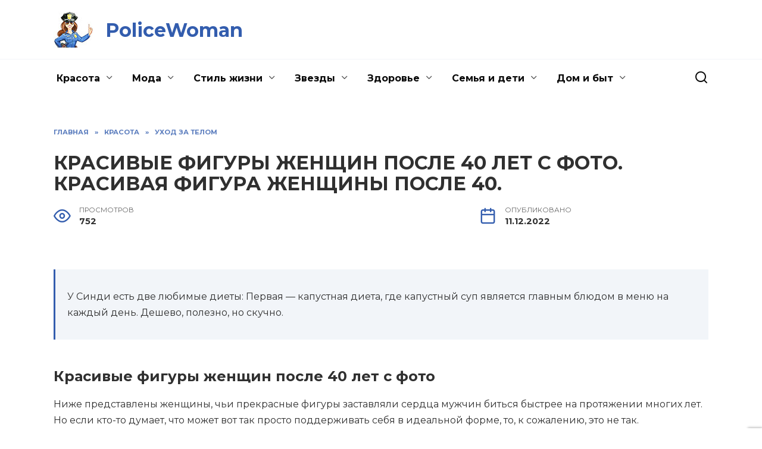

--- FILE ---
content_type: text/html; charset=UTF-8
request_url: https://policewoman.ru/716-krasivye-figury-zhenshhin-posle-40-let-s-foto-krasivaya-figura-zhenshhiny-posle-40
body_size: 27246
content:
<!doctype html>
<html lang="ru-RU" prefix="og: https://ogp.me/ns#">
<head>
	<meta charset="UTF-8">
	<meta name="viewport" content="width=device-width, initial-scale=1">

	
<!-- Поисковая оптимизация от Rank Math Pro - https://rankmath.com/ -->
<title>Красивые фигуры женщин после 40 лет с фото. Красивая фигура женщины после 40. - PoliceWoman</title>
<meta name="description" content="Идеальное тело 10 моделей, которые шикарно выглядят после 40 лет Сара Джессика Паркер Секреты красивой фигуры знаменитостей после 40 лет Кейт Мосс ЭЛЬ МАКФЕРСОН, 54 ГОДA Юбка"/>
<meta name="robots" content="follow, index, max-snippet:-1, max-video-preview:-1, max-image-preview:large"/>
<link rel="canonical" href="https://policewoman.ru/716-krasivye-figury-zhenshhin-posle-40-let-s-foto-krasivaya-figura-zhenshhiny-posle-40" />
<meta property="og:locale" content="ru_RU" />
<meta property="og:type" content="article" />
<meta property="og:title" content="Красивые фигуры женщин после 40 лет с фото. Красивая фигура женщины после 40. - PoliceWoman" />
<meta property="og:description" content="Идеальное тело 10 моделей, которые шикарно выглядят после 40 лет Сара Джессика Паркер Секреты красивой фигуры знаменитостей после 40 лет Кейт Мосс ЭЛЬ МАКФЕРСОН, 54 ГОДA Юбка" />
<meta property="og:url" content="https://policewoman.ru/716-krasivye-figury-zhenshhin-posle-40-let-s-foto-krasivaya-figura-zhenshhiny-posle-40" />
<meta property="og:site_name" content="PoliceWoman" />
<meta property="article:section" content="Уход за телом" />
<meta property="og:image" content="https://policewoman.ru/wp-content/uploads/2022/12/krasivie-figuri-zhenshin-72FF86.webp" />
<meta property="og:image:secure_url" content="https://policewoman.ru/wp-content/uploads/2022/12/krasivie-figuri-zhenshin-72FF86.webp" />
<meta property="og:image:width" content="600" />
<meta property="og:image:height" content="400" />
<meta property="og:image:alt" content="Красивые фигуры женщин после 40 лет с фото. Красивая фигура женщины после 40." />
<meta property="og:image:type" content="image/webp" />
<meta property="article:published_time" content="2022-12-11T10:30:24+03:00" />
<meta name="twitter:card" content="summary_large_image" />
<meta name="twitter:title" content="Красивые фигуры женщин после 40 лет с фото. Красивая фигура женщины после 40. - PoliceWoman" />
<meta name="twitter:description" content="Идеальное тело 10 моделей, которые шикарно выглядят после 40 лет Сара Джессика Паркер Секреты красивой фигуры знаменитостей после 40 лет Кейт Мосс ЭЛЬ МАКФЕРСОН, 54 ГОДA Юбка" />
<meta name="twitter:image" content="https://policewoman.ru/wp-content/uploads/2022/12/krasivie-figuri-zhenshin-72FF86.webp" />
<meta name="twitter:label1" content="Автор" />
<meta name="twitter:data1" content="Policewoman" />
<meta name="twitter:label2" content="Время чтения" />
<meta name="twitter:data2" content="10 минут" />
<script type="application/ld+json" class="rank-math-schema-pro">{"@context":"https://schema.org","@graph":[{"@type":["Person","Organization"],"@id":"https://policewoman.ru/#person","name":"PoliceWoman"},{"@type":"WebSite","@id":"https://policewoman.ru/#website","url":"https://policewoman.ru","name":"PoliceWoman","publisher":{"@id":"https://policewoman.ru/#person"},"inLanguage":"ru-RU"},{"@type":"ImageObject","@id":"https://policewoman.ru/wp-content/uploads/2022/12/krasivie-figuri-zhenshin-72FF86.webp","url":"https://policewoman.ru/wp-content/uploads/2022/12/krasivie-figuri-zhenshin-72FF86.webp","width":"600","height":"400","inLanguage":"ru-RU"},{"@type":"WebPage","@id":"https://policewoman.ru/716-krasivye-figury-zhenshhin-posle-40-let-s-foto-krasivaya-figura-zhenshhiny-posle-40#webpage","url":"https://policewoman.ru/716-krasivye-figury-zhenshhin-posle-40-let-s-foto-krasivaya-figura-zhenshhiny-posle-40","name":"\u041a\u0440\u0430\u0441\u0438\u0432\u044b\u0435 \u0444\u0438\u0433\u0443\u0440\u044b \u0436\u0435\u043d\u0449\u0438\u043d \u043f\u043e\u0441\u043b\u0435 40 \u043b\u0435\u0442 \u0441 \u0444\u043e\u0442\u043e. \u041a\u0440\u0430\u0441\u0438\u0432\u0430\u044f \u0444\u0438\u0433\u0443\u0440\u0430 \u0436\u0435\u043d\u0449\u0438\u043d\u044b \u043f\u043e\u0441\u043b\u0435 40. - PoliceWoman","datePublished":"2022-12-11T10:30:24+03:00","dateModified":"2022-12-11T10:30:24+03:00","isPartOf":{"@id":"https://policewoman.ru/#website"},"primaryImageOfPage":{"@id":"https://policewoman.ru/wp-content/uploads/2022/12/krasivie-figuri-zhenshin-72FF86.webp"},"inLanguage":"ru-RU"},{"@type":"Person","@id":"https://policewoman.ru/716-krasivye-figury-zhenshhin-posle-40-let-s-foto-krasivaya-figura-zhenshhiny-posle-40#author","name":"Policewoman","image":{"@type":"ImageObject","@id":"https://secure.gravatar.com/avatar/ecb33bcd777ec205078b28d7657649d66b7fcbab703c086be5fbd53781a92366?s=96&amp;d=mm&amp;r=g","url":"https://secure.gravatar.com/avatar/ecb33bcd777ec205078b28d7657649d66b7fcbab703c086be5fbd53781a92366?s=96&amp;d=mm&amp;r=g","caption":"Policewoman","inLanguage":"ru-RU"},"sameAs":["http://policewoman.ru"]},{"@type":"NewsArticle","headline":"\u041a\u0440\u0430\u0441\u0438\u0432\u044b\u0435 \u0444\u0438\u0433\u0443\u0440\u044b \u0436\u0435\u043d\u0449\u0438\u043d \u043f\u043e\u0441\u043b\u0435 40 \u043b\u0435\u0442 \u0441 \u0444\u043e\u0442\u043e. \u041a\u0440\u0430\u0441\u0438\u0432\u0430\u044f \u0444\u0438\u0433\u0443\u0440\u0430 \u0436\u0435\u043d\u0449\u0438\u043d\u044b \u043f\u043e\u0441\u043b\u0435 40. - PoliceWoman","datePublished":"2022-12-11T10:30:24+03:00","dateModified":"2022-12-11T10:30:24+03:00","articleSection":"\u0423\u0445\u043e\u0434 \u0437\u0430 \u0442\u0435\u043b\u043e\u043c","author":{"@id":"https://policewoman.ru/716-krasivye-figury-zhenshhin-posle-40-let-s-foto-krasivaya-figura-zhenshhiny-posle-40#author","name":"Policewoman"},"publisher":{"@id":"https://policewoman.ru/#person"},"description":"\u0418\u0434\u0435\u0430\u043b\u044c\u043d\u043e\u0435 \u0442\u0435\u043b\u043e 10 \u043c\u043e\u0434\u0435\u043b\u0435\u0439, \u043a\u043e\u0442\u043e\u0440\u044b\u0435 \u0448\u0438\u043a\u0430\u0440\u043d\u043e \u0432\u044b\u0433\u043b\u044f\u0434\u044f\u0442 \u043f\u043e\u0441\u043b\u0435 40 \u043b\u0435\u0442 \u0421\u0430\u0440\u0430 \u0414\u0436\u0435\u0441\u0441\u0438\u043a\u0430 \u041f\u0430\u0440\u043a\u0435\u0440 \u0421\u0435\u043a\u0440\u0435\u0442\u044b \u043a\u0440\u0430\u0441\u0438\u0432\u043e\u0439 \u0444\u0438\u0433\u0443\u0440\u044b \u0437\u043d\u0430\u043c\u0435\u043d\u0438\u0442\u043e\u0441\u0442\u0435\u0439 \u043f\u043e\u0441\u043b\u0435 40 \u043b\u0435\u0442 \u041a\u0435\u0439\u0442 \u041c\u043e\u0441\u0441 \u042d\u041b\u042c \u041c\u0410\u041a\u0424\u0415\u0420\u0421\u041e\u041d, 54 \u0413\u041e\u0414A \u042e\u0431\u043a\u0430","copyrightYear":"2022","copyrightHolder":{"@id":"https://policewoman.ru/#person"},"name":"\u041a\u0440\u0430\u0441\u0438\u0432\u044b\u0435 \u0444\u0438\u0433\u0443\u0440\u044b \u0436\u0435\u043d\u0449\u0438\u043d \u043f\u043e\u0441\u043b\u0435 40 \u043b\u0435\u0442 \u0441 \u0444\u043e\u0442\u043e. \u041a\u0440\u0430\u0441\u0438\u0432\u0430\u044f \u0444\u0438\u0433\u0443\u0440\u0430 \u0436\u0435\u043d\u0449\u0438\u043d\u044b \u043f\u043e\u0441\u043b\u0435 40. - PoliceWoman","@id":"https://policewoman.ru/716-krasivye-figury-zhenshhin-posle-40-let-s-foto-krasivaya-figura-zhenshhiny-posle-40#richSnippet","isPartOf":{"@id":"https://policewoman.ru/716-krasivye-figury-zhenshhin-posle-40-let-s-foto-krasivaya-figura-zhenshhiny-posle-40#webpage"},"image":{"@id":"https://policewoman.ru/wp-content/uploads/2022/12/krasivie-figuri-zhenshin-72FF86.webp"},"inLanguage":"ru-RU","mainEntityOfPage":{"@id":"https://policewoman.ru/716-krasivye-figury-zhenshhin-posle-40-let-s-foto-krasivaya-figura-zhenshhiny-posle-40#webpage"}}]}</script>
<!-- /Rank Math WordPress SEO плагин -->

<link rel='dns-prefetch' href='//fonts.googleapis.com' />
<link rel="alternate" type="application/rss+xml" title="PoliceWoman &raquo; Лента комментариев к &laquo;Красивые фигуры женщин после 40 лет с фото. Красивая фигура женщины после 40.&raquo;" href="https://policewoman.ru/716-krasivye-figury-zhenshhin-posle-40-let-s-foto-krasivaya-figura-zhenshhiny-posle-40/feed" />
<link rel="alternate" title="oEmbed (JSON)" type="application/json+oembed" href="https://policewoman.ru/wp-json/oembed/1.0/embed?url=https%3A%2F%2Fpolicewoman.ru%2F716-krasivye-figury-zhenshhin-posle-40-let-s-foto-krasivaya-figura-zhenshhiny-posle-40" />
<link rel="alternate" title="oEmbed (XML)" type="text/xml+oembed" href="https://policewoman.ru/wp-json/oembed/1.0/embed?url=https%3A%2F%2Fpolicewoman.ru%2F716-krasivye-figury-zhenshhin-posle-40-let-s-foto-krasivaya-figura-zhenshhiny-posle-40&#038;format=xml" />
<style id='wp-img-auto-sizes-contain-inline-css' type='text/css'>
img:is([sizes=auto i],[sizes^="auto," i]){contain-intrinsic-size:3000px 1500px}
/*# sourceURL=wp-img-auto-sizes-contain-inline-css */
</style>
<style id='wp-block-library-inline-css' type='text/css'>
:root{--wp-block-synced-color:#7a00df;--wp-block-synced-color--rgb:122,0,223;--wp-bound-block-color:var(--wp-block-synced-color);--wp-editor-canvas-background:#ddd;--wp-admin-theme-color:#007cba;--wp-admin-theme-color--rgb:0,124,186;--wp-admin-theme-color-darker-10:#006ba1;--wp-admin-theme-color-darker-10--rgb:0,107,160.5;--wp-admin-theme-color-darker-20:#005a87;--wp-admin-theme-color-darker-20--rgb:0,90,135;--wp-admin-border-width-focus:2px}@media (min-resolution:192dpi){:root{--wp-admin-border-width-focus:1.5px}}.wp-element-button{cursor:pointer}:root .has-very-light-gray-background-color{background-color:#eee}:root .has-very-dark-gray-background-color{background-color:#313131}:root .has-very-light-gray-color{color:#eee}:root .has-very-dark-gray-color{color:#313131}:root .has-vivid-green-cyan-to-vivid-cyan-blue-gradient-background{background:linear-gradient(135deg,#00d084,#0693e3)}:root .has-purple-crush-gradient-background{background:linear-gradient(135deg,#34e2e4,#4721fb 50%,#ab1dfe)}:root .has-hazy-dawn-gradient-background{background:linear-gradient(135deg,#faaca8,#dad0ec)}:root .has-subdued-olive-gradient-background{background:linear-gradient(135deg,#fafae1,#67a671)}:root .has-atomic-cream-gradient-background{background:linear-gradient(135deg,#fdd79a,#004a59)}:root .has-nightshade-gradient-background{background:linear-gradient(135deg,#330968,#31cdcf)}:root .has-midnight-gradient-background{background:linear-gradient(135deg,#020381,#2874fc)}:root{--wp--preset--font-size--normal:16px;--wp--preset--font-size--huge:42px}.has-regular-font-size{font-size:1em}.has-larger-font-size{font-size:2.625em}.has-normal-font-size{font-size:var(--wp--preset--font-size--normal)}.has-huge-font-size{font-size:var(--wp--preset--font-size--huge)}.has-text-align-center{text-align:center}.has-text-align-left{text-align:left}.has-text-align-right{text-align:right}.has-fit-text{white-space:nowrap!important}#end-resizable-editor-section{display:none}.aligncenter{clear:both}.items-justified-left{justify-content:flex-start}.items-justified-center{justify-content:center}.items-justified-right{justify-content:flex-end}.items-justified-space-between{justify-content:space-between}.screen-reader-text{border:0;clip-path:inset(50%);height:1px;margin:-1px;overflow:hidden;padding:0;position:absolute;width:1px;word-wrap:normal!important}.screen-reader-text:focus{background-color:#ddd;clip-path:none;color:#444;display:block;font-size:1em;height:auto;left:5px;line-height:normal;padding:15px 23px 14px;text-decoration:none;top:5px;width:auto;z-index:100000}html :where(.has-border-color){border-style:solid}html :where([style*=border-top-color]){border-top-style:solid}html :where([style*=border-right-color]){border-right-style:solid}html :where([style*=border-bottom-color]){border-bottom-style:solid}html :where([style*=border-left-color]){border-left-style:solid}html :where([style*=border-width]){border-style:solid}html :where([style*=border-top-width]){border-top-style:solid}html :where([style*=border-right-width]){border-right-style:solid}html :where([style*=border-bottom-width]){border-bottom-style:solid}html :where([style*=border-left-width]){border-left-style:solid}html :where(img[class*=wp-image-]){height:auto;max-width:100%}:where(figure){margin:0 0 1em}html :where(.is-position-sticky){--wp-admin--admin-bar--position-offset:var(--wp-admin--admin-bar--height,0px)}@media screen and (max-width:600px){html :where(.is-position-sticky){--wp-admin--admin-bar--position-offset:0px}}

/*# sourceURL=wp-block-library-inline-css */
</style><style id='global-styles-inline-css' type='text/css'>
:root{--wp--preset--aspect-ratio--square: 1;--wp--preset--aspect-ratio--4-3: 4/3;--wp--preset--aspect-ratio--3-4: 3/4;--wp--preset--aspect-ratio--3-2: 3/2;--wp--preset--aspect-ratio--2-3: 2/3;--wp--preset--aspect-ratio--16-9: 16/9;--wp--preset--aspect-ratio--9-16: 9/16;--wp--preset--color--black: #000000;--wp--preset--color--cyan-bluish-gray: #abb8c3;--wp--preset--color--white: #ffffff;--wp--preset--color--pale-pink: #f78da7;--wp--preset--color--vivid-red: #cf2e2e;--wp--preset--color--luminous-vivid-orange: #ff6900;--wp--preset--color--luminous-vivid-amber: #fcb900;--wp--preset--color--light-green-cyan: #7bdcb5;--wp--preset--color--vivid-green-cyan: #00d084;--wp--preset--color--pale-cyan-blue: #8ed1fc;--wp--preset--color--vivid-cyan-blue: #0693e3;--wp--preset--color--vivid-purple: #9b51e0;--wp--preset--gradient--vivid-cyan-blue-to-vivid-purple: linear-gradient(135deg,rgb(6,147,227) 0%,rgb(155,81,224) 100%);--wp--preset--gradient--light-green-cyan-to-vivid-green-cyan: linear-gradient(135deg,rgb(122,220,180) 0%,rgb(0,208,130) 100%);--wp--preset--gradient--luminous-vivid-amber-to-luminous-vivid-orange: linear-gradient(135deg,rgb(252,185,0) 0%,rgb(255,105,0) 100%);--wp--preset--gradient--luminous-vivid-orange-to-vivid-red: linear-gradient(135deg,rgb(255,105,0) 0%,rgb(207,46,46) 100%);--wp--preset--gradient--very-light-gray-to-cyan-bluish-gray: linear-gradient(135deg,rgb(238,238,238) 0%,rgb(169,184,195) 100%);--wp--preset--gradient--cool-to-warm-spectrum: linear-gradient(135deg,rgb(74,234,220) 0%,rgb(151,120,209) 20%,rgb(207,42,186) 40%,rgb(238,44,130) 60%,rgb(251,105,98) 80%,rgb(254,248,76) 100%);--wp--preset--gradient--blush-light-purple: linear-gradient(135deg,rgb(255,206,236) 0%,rgb(152,150,240) 100%);--wp--preset--gradient--blush-bordeaux: linear-gradient(135deg,rgb(254,205,165) 0%,rgb(254,45,45) 50%,rgb(107,0,62) 100%);--wp--preset--gradient--luminous-dusk: linear-gradient(135deg,rgb(255,203,112) 0%,rgb(199,81,192) 50%,rgb(65,88,208) 100%);--wp--preset--gradient--pale-ocean: linear-gradient(135deg,rgb(255,245,203) 0%,rgb(182,227,212) 50%,rgb(51,167,181) 100%);--wp--preset--gradient--electric-grass: linear-gradient(135deg,rgb(202,248,128) 0%,rgb(113,206,126) 100%);--wp--preset--gradient--midnight: linear-gradient(135deg,rgb(2,3,129) 0%,rgb(40,116,252) 100%);--wp--preset--font-size--small: 19.5px;--wp--preset--font-size--medium: 20px;--wp--preset--font-size--large: 36.5px;--wp--preset--font-size--x-large: 42px;--wp--preset--font-size--normal: 22px;--wp--preset--font-size--huge: 49.5px;--wp--preset--spacing--20: 0.44rem;--wp--preset--spacing--30: 0.67rem;--wp--preset--spacing--40: 1rem;--wp--preset--spacing--50: 1.5rem;--wp--preset--spacing--60: 2.25rem;--wp--preset--spacing--70: 3.38rem;--wp--preset--spacing--80: 5.06rem;--wp--preset--shadow--natural: 6px 6px 9px rgba(0, 0, 0, 0.2);--wp--preset--shadow--deep: 12px 12px 50px rgba(0, 0, 0, 0.4);--wp--preset--shadow--sharp: 6px 6px 0px rgba(0, 0, 0, 0.2);--wp--preset--shadow--outlined: 6px 6px 0px -3px rgb(255, 255, 255), 6px 6px rgb(0, 0, 0);--wp--preset--shadow--crisp: 6px 6px 0px rgb(0, 0, 0);}:where(.is-layout-flex){gap: 0.5em;}:where(.is-layout-grid){gap: 0.5em;}body .is-layout-flex{display: flex;}.is-layout-flex{flex-wrap: wrap;align-items: center;}.is-layout-flex > :is(*, div){margin: 0;}body .is-layout-grid{display: grid;}.is-layout-grid > :is(*, div){margin: 0;}:where(.wp-block-columns.is-layout-flex){gap: 2em;}:where(.wp-block-columns.is-layout-grid){gap: 2em;}:where(.wp-block-post-template.is-layout-flex){gap: 1.25em;}:where(.wp-block-post-template.is-layout-grid){gap: 1.25em;}.has-black-color{color: var(--wp--preset--color--black) !important;}.has-cyan-bluish-gray-color{color: var(--wp--preset--color--cyan-bluish-gray) !important;}.has-white-color{color: var(--wp--preset--color--white) !important;}.has-pale-pink-color{color: var(--wp--preset--color--pale-pink) !important;}.has-vivid-red-color{color: var(--wp--preset--color--vivid-red) !important;}.has-luminous-vivid-orange-color{color: var(--wp--preset--color--luminous-vivid-orange) !important;}.has-luminous-vivid-amber-color{color: var(--wp--preset--color--luminous-vivid-amber) !important;}.has-light-green-cyan-color{color: var(--wp--preset--color--light-green-cyan) !important;}.has-vivid-green-cyan-color{color: var(--wp--preset--color--vivid-green-cyan) !important;}.has-pale-cyan-blue-color{color: var(--wp--preset--color--pale-cyan-blue) !important;}.has-vivid-cyan-blue-color{color: var(--wp--preset--color--vivid-cyan-blue) !important;}.has-vivid-purple-color{color: var(--wp--preset--color--vivid-purple) !important;}.has-black-background-color{background-color: var(--wp--preset--color--black) !important;}.has-cyan-bluish-gray-background-color{background-color: var(--wp--preset--color--cyan-bluish-gray) !important;}.has-white-background-color{background-color: var(--wp--preset--color--white) !important;}.has-pale-pink-background-color{background-color: var(--wp--preset--color--pale-pink) !important;}.has-vivid-red-background-color{background-color: var(--wp--preset--color--vivid-red) !important;}.has-luminous-vivid-orange-background-color{background-color: var(--wp--preset--color--luminous-vivid-orange) !important;}.has-luminous-vivid-amber-background-color{background-color: var(--wp--preset--color--luminous-vivid-amber) !important;}.has-light-green-cyan-background-color{background-color: var(--wp--preset--color--light-green-cyan) !important;}.has-vivid-green-cyan-background-color{background-color: var(--wp--preset--color--vivid-green-cyan) !important;}.has-pale-cyan-blue-background-color{background-color: var(--wp--preset--color--pale-cyan-blue) !important;}.has-vivid-cyan-blue-background-color{background-color: var(--wp--preset--color--vivid-cyan-blue) !important;}.has-vivid-purple-background-color{background-color: var(--wp--preset--color--vivid-purple) !important;}.has-black-border-color{border-color: var(--wp--preset--color--black) !important;}.has-cyan-bluish-gray-border-color{border-color: var(--wp--preset--color--cyan-bluish-gray) !important;}.has-white-border-color{border-color: var(--wp--preset--color--white) !important;}.has-pale-pink-border-color{border-color: var(--wp--preset--color--pale-pink) !important;}.has-vivid-red-border-color{border-color: var(--wp--preset--color--vivid-red) !important;}.has-luminous-vivid-orange-border-color{border-color: var(--wp--preset--color--luminous-vivid-orange) !important;}.has-luminous-vivid-amber-border-color{border-color: var(--wp--preset--color--luminous-vivid-amber) !important;}.has-light-green-cyan-border-color{border-color: var(--wp--preset--color--light-green-cyan) !important;}.has-vivid-green-cyan-border-color{border-color: var(--wp--preset--color--vivid-green-cyan) !important;}.has-pale-cyan-blue-border-color{border-color: var(--wp--preset--color--pale-cyan-blue) !important;}.has-vivid-cyan-blue-border-color{border-color: var(--wp--preset--color--vivid-cyan-blue) !important;}.has-vivid-purple-border-color{border-color: var(--wp--preset--color--vivid-purple) !important;}.has-vivid-cyan-blue-to-vivid-purple-gradient-background{background: var(--wp--preset--gradient--vivid-cyan-blue-to-vivid-purple) !important;}.has-light-green-cyan-to-vivid-green-cyan-gradient-background{background: var(--wp--preset--gradient--light-green-cyan-to-vivid-green-cyan) !important;}.has-luminous-vivid-amber-to-luminous-vivid-orange-gradient-background{background: var(--wp--preset--gradient--luminous-vivid-amber-to-luminous-vivid-orange) !important;}.has-luminous-vivid-orange-to-vivid-red-gradient-background{background: var(--wp--preset--gradient--luminous-vivid-orange-to-vivid-red) !important;}.has-very-light-gray-to-cyan-bluish-gray-gradient-background{background: var(--wp--preset--gradient--very-light-gray-to-cyan-bluish-gray) !important;}.has-cool-to-warm-spectrum-gradient-background{background: var(--wp--preset--gradient--cool-to-warm-spectrum) !important;}.has-blush-light-purple-gradient-background{background: var(--wp--preset--gradient--blush-light-purple) !important;}.has-blush-bordeaux-gradient-background{background: var(--wp--preset--gradient--blush-bordeaux) !important;}.has-luminous-dusk-gradient-background{background: var(--wp--preset--gradient--luminous-dusk) !important;}.has-pale-ocean-gradient-background{background: var(--wp--preset--gradient--pale-ocean) !important;}.has-electric-grass-gradient-background{background: var(--wp--preset--gradient--electric-grass) !important;}.has-midnight-gradient-background{background: var(--wp--preset--gradient--midnight) !important;}.has-small-font-size{font-size: var(--wp--preset--font-size--small) !important;}.has-medium-font-size{font-size: var(--wp--preset--font-size--medium) !important;}.has-large-font-size{font-size: var(--wp--preset--font-size--large) !important;}.has-x-large-font-size{font-size: var(--wp--preset--font-size--x-large) !important;}
/*# sourceURL=global-styles-inline-css */
</style>

<style id='classic-theme-styles-inline-css' type='text/css'>
/*! This file is auto-generated */
.wp-block-button__link{color:#fff;background-color:#32373c;border-radius:9999px;box-shadow:none;text-decoration:none;padding:calc(.667em + 2px) calc(1.333em + 2px);font-size:1.125em}.wp-block-file__button{background:#32373c;color:#fff;text-decoration:none}
/*# sourceURL=/wp-includes/css/classic-themes.min.css */
</style>
<link rel='stylesheet' id='wpo_min-header-0-css' href='https://policewoman.ru/wp-content/cache/wpo-minify/1733218720/assets/wpo-minify-header-dc872743.min.css'  media='all' />
<script type="text/javascript" src="https://policewoman.ru/wp-content/cache/wpo-minify/1733218720/assets/wpo-minify-header-b1691a3d.min.js" id="wpo_min-header-0-js"></script>
<link rel="https://api.w.org/" href="https://policewoman.ru/wp-json/" /><link rel="alternate" title="JSON" type="application/json" href="https://policewoman.ru/wp-json/wp/v2/posts/716" /><link rel="EditURI" type="application/rsd+xml" title="RSD" href="https://policewoman.ru/xmlrpc.php?rsd" />
<meta name="generator" content="WordPress 6.9" />
<link rel='shortlink' href='https://policewoman.ru/?p=716' />
<link rel="preload" href="https://policewoman.ru/wp-content/themes/reboot/assets/fonts/wpshop-core.ttf" as="font" crossorigin><link rel="preload" href="https://policewoman.ru/wp-content/uploads/2022/12/krasivie-figuri-zhenshin-72FF86.webp" as="image" crossorigin>
    <style>.scrolltop:before{color:#28457f}.scrolltop:before{content:"\2191"}body{color:#303030}::selection, .card-slider__category, .card-slider-container .swiper-pagination-bullet-active, .post-card--grid .post-card__thumbnail:before, .post-card:not(.post-card--small) .post-card__thumbnail a:before, .post-card:not(.post-card--small) .post-card__category,  .post-box--high .post-box__category span, .post-box--wide .post-box__category span, .page-separator, .pagination .nav-links .page-numbers:not(.dots):not(.current):before, .btn, .btn-primary:hover, .btn-primary:not(:disabled):not(.disabled).active, .btn-primary:not(:disabled):not(.disabled):active, .show>.btn-primary.dropdown-toggle, .comment-respond .form-submit input, .page-links__item{background-color:#335dae}.entry-image--big .entry-image__body .post-card__category a, .home-text ul:not([class])>li:before, .page-content ul:not([class])>li:before, .taxonomy-description ul:not([class])>li:before, .widget-area .widget_categories ul.menu li a:before, .widget-area .widget_categories ul.menu li span:before, .widget-area .widget_categories>ul li a:before, .widget-area .widget_categories>ul li span:before, .widget-area .widget_nav_menu ul.menu li a:before, .widget-area .widget_nav_menu ul.menu li span:before, .widget-area .widget_nav_menu>ul li a:before, .widget-area .widget_nav_menu>ul li span:before, .page-links .page-numbers:not(.dots):not(.current):before, .page-links .post-page-numbers:not(.dots):not(.current):before, .pagination .nav-links .page-numbers:not(.dots):not(.current):before, .pagination .nav-links .post-page-numbers:not(.dots):not(.current):before, .entry-image--full .entry-image__body .post-card__category a, .entry-image--fullscreen .entry-image__body .post-card__category a, .entry-image--wide .entry-image__body .post-card__category a{background-color:#335dae}.comment-respond input:focus, select:focus, textarea:focus, .post-card--grid.post-card--thumbnail-no, .post-card--standard:after, .post-card--related.post-card--thumbnail-no:hover, .spoiler-box, .btn-primary, .btn-primary:hover, .btn-primary:not(:disabled):not(.disabled).active, .btn-primary:not(:disabled):not(.disabled):active, .show>.btn-primary.dropdown-toggle, .inp:focus, .entry-tag:focus, .entry-tag:hover, .search-screen .search-form .search-field:focus, .entry-content ul:not([class])>li:before, .text-content ul:not([class])>li:before, .page-content ul:not([class])>li:before, .taxonomy-description ul:not([class])>li:before, .entry-content blockquote,
        .input:focus, input[type=color]:focus, input[type=date]:focus, input[type=datetime-local]:focus, input[type=datetime]:focus, input[type=email]:focus, input[type=month]:focus, input[type=number]:focus, input[type=password]:focus, input[type=range]:focus, input[type=search]:focus, input[type=tel]:focus, input[type=text]:focus, input[type=time]:focus, input[type=url]:focus, input[type=week]:focus, select:focus, textarea:focus{border-color:#335dae !important}.post-card--small .post-card__category, .post-card__author:before, .post-card__comments:before, .post-card__date:before, .post-card__like:before, .post-card__views:before, .entry-author:before, .entry-date:before, .entry-time:before, .entry-views:before, .entry-content ol:not([class])>li:before, .text-content ol:not([class])>li:before, .entry-content blockquote:before, .spoiler-box__title:after, .search-icon:hover:before, .search-form .search-submit:hover:before, .star-rating-item.hover,
        .comment-list .bypostauthor>.comment-body .comment-author:after,
        .breadcrumb a, .breadcrumb span,
        .search-screen .search-form .search-submit:before, 
        .star-rating--score-1:not(.hover) .star-rating-item:nth-child(1),
        .star-rating--score-2:not(.hover) .star-rating-item:nth-child(1), .star-rating--score-2:not(.hover) .star-rating-item:nth-child(2),
        .star-rating--score-3:not(.hover) .star-rating-item:nth-child(1), .star-rating--score-3:not(.hover) .star-rating-item:nth-child(2), .star-rating--score-3:not(.hover) .star-rating-item:nth-child(3),
        .star-rating--score-4:not(.hover) .star-rating-item:nth-child(1), .star-rating--score-4:not(.hover) .star-rating-item:nth-child(2), .star-rating--score-4:not(.hover) .star-rating-item:nth-child(3), .star-rating--score-4:not(.hover) .star-rating-item:nth-child(4),
        .star-rating--score-5:not(.hover) .star-rating-item:nth-child(1), .star-rating--score-5:not(.hover) .star-rating-item:nth-child(2), .star-rating--score-5:not(.hover) .star-rating-item:nth-child(3), .star-rating--score-5:not(.hover) .star-rating-item:nth-child(4), .star-rating--score-5:not(.hover) .star-rating-item:nth-child(5){color:#335dae}.entry-content a:not(.wp-block-button__link), .entry-content a:not(.wp-block-button__link):visited, .spanlink, .comment-reply-link, .pseudo-link, .widget_calendar a, .widget_recent_comments a, .child-categories ul li a{color:#0a0a0a}.child-categories ul li a{border-color:#0a0a0a}a:hover, a:focus, a:active, .spanlink:hover, .entry-content a:not(.wp-block-button__link):hover, .entry-content a:not(.wp-block-button__link):focus, .entry-content a:not(.wp-block-button__link):active, .top-menu ul li>span:hover, .main-navigation ul li a:hover, .main-navigation ul li span:hover, .footer-navigation ul li a:hover, .footer-navigation ul li span:hover, .comment-reply-link:hover, .pseudo-link:hover, .child-categories ul li a:hover{color:#335dae}.top-menu>ul>li>a:before, .top-menu>ul>li>span:before{background:#335dae}.child-categories ul li a:hover, .post-box--no-thumb a:hover{border-color:#335dae}.post-box--card:hover{box-shadow: inset 0 0 0 1px #335dae}.post-box--card:hover{-webkit-box-shadow: inset 0 0 0 1px #335dae}.site-header, .site-header a, .site-header .pseudo-link{color:#0a0a0a}.humburger span, .top-menu>ul>li>a:before, .top-menu>ul>li>span:before{background:#0a0a0a}.site-title, .site-title a{color:#335dae}.main-navigation, .footer-navigation, .footer-navigation .removed-link, .main-navigation .removed-link, .main-navigation ul li>a, .footer-navigation ul li>a{color:#0a0a0a}.main-navigation, .main-navigation ul li .sub-menu li, .main-navigation ul li.menu-item-has-children:before, .footer-navigation, .footer-navigation ul li .sub-menu li, .footer-navigation ul li.menu-item-has-children:before{background-color:#f2f2f2}.site-footer{background-color:#28457f}.h1, h1:not(.site-title){font-size:2em;}.h2, .related-posts__header, .section-block__title, h2{font-size:1.8em;}.h4, h4{font-size:1.2em;}.h6, h6{font-size:1em;}</style>
<link rel="icon" href="https://policewoman.ru/wp-content/uploads/2024/12/cropped-favicon-32x32.jpg" sizes="32x32" />
<link rel="icon" href="https://policewoman.ru/wp-content/uploads/2024/12/cropped-favicon-192x192.jpg" sizes="192x192" />
<link rel="apple-touch-icon" href="https://policewoman.ru/wp-content/uploads/2024/12/cropped-favicon-180x180.jpg" />
<meta name="msapplication-TileImage" content="https://policewoman.ru/wp-content/uploads/2024/12/cropped-favicon-270x270.jpg" />
		<style type="text/css" id="wp-custom-css">
			.post-card__title a, .card-slider__title {
    text-transform: uppercase;
}
.entry-title {
    text-transform: uppercase;
    font-size: 1.5em;
}
footer .post-card--small .post-card__title {
    font-size: 0.8em;
    font-weight: normal;
}
footer .post-card--small .post-card__category {
    color: red;
}
.main-navigation .main-navigation-inner {
    display: flex;
    justify-content: space-between;
    align-items: center;
}
.footer-navigation ul li .sub-menu li>a, .footer-navigation ul li .sub-menu li>span, .main-navigation ul li .sub-menu li>a, .main-navigation ul li .sub-menu li>span {
    padding: 5px 30px;
}
.footer-navigation ul li .sub-menu, .main-navigation ul li .sub-menu {
    padding: 15px 0;
}

.main-navigation, .main-navigation ul li .sub-menu li, .main-navigation ul li.menu-item-has-children:before, .footer-navigation, .footer-navigation ul li .sub-menu li, .footer-navigation ul li.menu-item-has-children:before {
    background-color: #fff;
}
.footer-navigation ul li .sub-menu, .main-navigation ul li .sub-menu {
    background: #fff;
}
@media (min-width: 1200px){
.post-card--vertical .post-card__title {
    font-size: 0.9em;
}
}
@media (min-width: 768px) {
	.h2, .related-posts__header, .section-block__title, h2 {
    font-size: 1.5em;
}
.card-slider__title {
    font-size: 1.5em;
}
.post-card--grid .post-card__title {
    font-size: 0.9em;
}
body.sidebar-none .post-card--grid:nth-child(6n) .post-card__title, body.sidebar-none .post-card--grid:nth-child(6n+1) .post-card__title {
    font-size: 1.0em;
}	
}
@media (max-width: 767px) {
	.main-navigation .main-navigation-inner {
		display: block;
		padding-top: 40px;
	}
		.header-search {
        position: absolute;
        top: 12px;
        left: 38px;
        right: auto;
    }
		.footer-navigation ul li .sub-menu li>a, .footer-navigation ul li .sub-menu li>span, .main-navigation ul li .sub-menu li>a, .main-navigation ul li .sub-menu li>span {
		padding: 10px 30px;
	}
}		</style>
		    <meta name="yandex-verification" content="627f95ac8d3c4d56" /></head>

<body class="wp-singular post-template-default single single-post postid-716 single-format-standard wp-embed-responsive wp-theme-reboot wp-child-theme-policewoman sidebar-none">



<div id="page" class="site">
    <a class="skip-link screen-reader-text" href="#content">Перейти к содержанию</a>

    <div class="search-screen-overlay js-search-screen-overlay"></div>
    <div class="search-screen js-search-screen">
        
<form role="search" method="get" class="search-form" action="https://policewoman.ru/">
    <label>
        <span class="screen-reader-text">Search for:</span>
        <input type="search" class="search-field" placeholder="Поиск…" value="" name="s">
    </label>
    <button type="submit" class="search-submit"></button>
</form>    </div>

    

<header id="masthead" class="site-header full" itemscope itemtype="http://schema.org/WPHeader">
    <div class="site-header-inner fixed">

        <div class="humburger js-humburger"><span></span><span></span><span></span></div>

        
<div class="site-branding">

    <div class="site-logotype"><a href="https://policewoman.ru/"><img src="https://policewoman.ru/wp-content/uploads/2022/11/logo-1.jpg" width="66" height="60" alt="PoliceWoman"></a></div><div class="site-branding__body"><div class="site-title"><a href="https://policewoman.ru/">PoliceWoman</a></div></div></div><!-- .site-branding -->                
            
    </div>
</header><!-- #masthead -->


    
    
    <nav id="site-navigation" class="main-navigation full" itemscope itemtype="http://schema.org/SiteNavigationElement">
        <div class="main-navigation-inner fixed">
            <div class="menu-katalog-container"><ul id="header_menu" class="menu"><li id="menu-item-3087" class="menu-item menu-item-type-taxonomy menu-item-object-category current-post-ancestor menu-item-has-children menu-item-3087"><a href="https://policewoman.ru/beauty">Красота</a>
<ul class="sub-menu">
	<li id="menu-item-3088" class="menu-item menu-item-type-taxonomy menu-item-object-category menu-item-3088"><a href="https://policewoman.ru/beauty/beauty-makeup">Макияж</a></li>
	<li id="menu-item-3089" class="menu-item menu-item-type-taxonomy menu-item-object-category menu-item-3089"><a href="https://policewoman.ru/beauty/beauty-nails">Маникюр</a></li>
	<li id="menu-item-3090" class="menu-item menu-item-type-taxonomy menu-item-object-category menu-item-3090"><a href="https://policewoman.ru/beauty/beauty-parfum">Парфюмерия</a></li>
	<li id="menu-item-3091" class="menu-item menu-item-type-taxonomy menu-item-object-category menu-item-3091"><a href="https://policewoman.ru/beauty/beauty-hair">Прически и волосы</a></li>
	<li id="menu-item-3092" class="menu-item menu-item-type-taxonomy menu-item-object-category menu-item-3092"><a href="https://policewoman.ru/beauty/beauty-trend">Тренды</a></li>
	<li id="menu-item-3094" class="menu-item menu-item-type-taxonomy menu-item-object-category current-post-ancestor current-menu-parent current-post-parent menu-item-3094"><a href="https://policewoman.ru/beauty/beauty-body">Уход за телом</a></li>
	<li id="menu-item-3093" class="menu-item menu-item-type-taxonomy menu-item-object-category menu-item-3093"><a href="https://policewoman.ru/beauty/beauty-face">Уход за лицом</a></li>
</ul>
</li>
<li id="menu-item-3095" class="menu-item menu-item-type-taxonomy menu-item-object-category menu-item-has-children menu-item-3095"><a href="https://policewoman.ru/moda">Мода</a>
<ul class="sub-menu">
	<li id="menu-item-3096" class="menu-item menu-item-type-taxonomy menu-item-object-category menu-item-3096"><a href="https://policewoman.ru/moda/modnie-soveti">Модные советы</a></li>
	<li id="menu-item-3098" class="menu-item menu-item-type-taxonomy menu-item-object-category menu-item-3098"><a href="https://policewoman.ru/moda/moda-stil">Модный стиль</a></li>
	<li id="menu-item-3099" class="menu-item menu-item-type-taxonomy menu-item-object-category menu-item-3099"><a href="https://policewoman.ru/moda/shopping">Шоппинг</a></li>
	<li id="menu-item-3097" class="menu-item menu-item-type-taxonomy menu-item-object-category menu-item-3097"><a href="https://policewoman.ru/moda/trendi">Модные тренды</a></li>
</ul>
</li>
<li id="menu-item-3104" class="menu-item menu-item-type-taxonomy menu-item-object-category menu-item-has-children menu-item-3104"><a href="https://policewoman.ru/stil-zhizni">Стиль жизни</a>
<ul class="sub-menu">
	<li id="menu-item-3105" class="menu-item menu-item-type-taxonomy menu-item-object-category menu-item-3105"><a href="https://policewoman.ru/stil-zhizni/goroscopy">Гороскопы</a></li>
	<li id="menu-item-3106" class="menu-item menu-item-type-taxonomy menu-item-object-category menu-item-3106"><a href="https://policewoman.ru/stil-zhizni/layfkhaki">Лайфхаки</a></li>
	<li id="menu-item-3107" class="menu-item menu-item-type-taxonomy menu-item-object-category menu-item-3107"><a href="https://policewoman.ru/stil-zhizni/obshchestvo">Общество</a></li>
	<li id="menu-item-3108" class="menu-item menu-item-type-taxonomy menu-item-object-category menu-item-3108"><a href="https://policewoman.ru/stil-zhizni/filmi-i-seriali">Фильмы и сериалы</a></li>
</ul>
</li>
<li id="menu-item-3076" class="menu-item menu-item-type-taxonomy menu-item-object-category menu-item-has-children menu-item-3076"><a href="https://policewoman.ru/zvezdy">Звезды</a>
<ul class="sub-menu">
	<li id="menu-item-3077" class="menu-item menu-item-type-taxonomy menu-item-object-category menu-item-3077"><a href="https://policewoman.ru/zvezdy/biografii">Биографии</a></li>
	<li id="menu-item-3078" class="menu-item menu-item-type-taxonomy menu-item-object-category menu-item-3078"><a href="https://policewoman.ru/zvezdy/zvezdnye-istorii">Звездные истории</a></li>
	<li id="menu-item-3079" class="menu-item menu-item-type-taxonomy menu-item-object-category menu-item-3079"><a href="https://policewoman.ru/zvezdy/zvezdnye-novosti">Звездные новости</a></li>
	<li id="menu-item-3080" class="menu-item menu-item-type-taxonomy menu-item-object-category menu-item-3080"><a href="https://policewoman.ru/zvezdy/zvezdnye-fakti">Звездные факты</a></li>
	<li id="menu-item-3081" class="menu-item menu-item-type-taxonomy menu-item-object-category menu-item-3081"><a href="https://policewoman.ru/zvezdy/star-beauty">Красота и звезды</a></li>
	<li id="menu-item-3082" class="menu-item menu-item-type-taxonomy menu-item-object-category menu-item-3082"><a href="https://policewoman.ru/zvezdy/krupnim-planom">Крупным планом</a></li>
</ul>
</li>
<li id="menu-item-3083" class="menu-item menu-item-type-taxonomy menu-item-object-category menu-item-has-children menu-item-3083"><a href="https://policewoman.ru/zdorovie">Здоровье</a>
<ul class="sub-menu">
	<li id="menu-item-3084" class="menu-item menu-item-type-taxonomy menu-item-object-category menu-item-3084"><a href="https://policewoman.ru/zdorovie/dieti">Диеты и питание</a></li>
	<li id="menu-item-3085" class="menu-item menu-item-type-taxonomy menu-item-object-category menu-item-3085"><a href="https://policewoman.ru/zdorovie/zdorovie-soveti">Здоровые советы</a></li>
	<li id="menu-item-3086" class="menu-item menu-item-type-taxonomy menu-item-object-category menu-item-3086"><a href="https://policewoman.ru/zdorovie/sport">Спорт и фитнес</a></li>
</ul>
</li>
<li id="menu-item-3100" class="menu-item menu-item-type-taxonomy menu-item-object-category menu-item-has-children menu-item-3100"><a href="https://policewoman.ru/semya-i-deti">Семья и дети</a>
<ul class="sub-menu">
	<li id="menu-item-3101" class="menu-item menu-item-type-taxonomy menu-item-object-category menu-item-3101"><a href="https://policewoman.ru/semya-i-deti/istorii-lyudey">Истории людей</a></li>
	<li id="menu-item-3102" class="menu-item menu-item-type-taxonomy menu-item-object-category menu-item-3102"><a href="https://policewoman.ru/semya-i-deti/otnosheniya">Отношения</a></li>
	<li id="menu-item-3103" class="menu-item menu-item-type-taxonomy menu-item-object-category menu-item-3103"><a href="https://policewoman.ru/semya-i-deti/psihologiya">Психология</a></li>
</ul>
</li>
<li id="menu-item-3069" class="menu-item menu-item-type-taxonomy menu-item-object-category menu-item-has-children menu-item-3069"><a href="https://policewoman.ru/dom">Дом и быт</a>
<ul class="sub-menu">
	<li id="menu-item-3070" class="menu-item menu-item-type-taxonomy menu-item-object-category menu-item-3070"><a href="https://policewoman.ru/dom/recepty">Вкусные рецепты</a></li>
	<li id="menu-item-3071" class="menu-item menu-item-type-taxonomy menu-item-object-category menu-item-3071"><a href="https://policewoman.ru/dom/jivotnie">Домашние животные</a></li>
	<li id="menu-item-3072" class="menu-item menu-item-type-taxonomy menu-item-object-category menu-item-3072"><a href="https://policewoman.ru/dom/dosug">Досуг</a></li>
	<li id="menu-item-3073" class="menu-item menu-item-type-taxonomy menu-item-object-category menu-item-3073"><a href="https://policewoman.ru/dom/interier">Интерьер</a></li>
	<li id="menu-item-3074" class="menu-item menu-item-type-taxonomy menu-item-object-category menu-item-3074"><a href="https://policewoman.ru/dom/sad-i-ogorod">Сад и огород</a></li>
	<li id="menu-item-3075" class="menu-item menu-item-type-taxonomy menu-item-object-category menu-item-3075"><a href="https://policewoman.ru/dom/dom-soveti">Советы по дому</a></li>
</ul>
</li>
</ul></div>			<div class="header-search">
				<span class="search-icon js-search-icon"></span>
			</div>
        </div>
    </nav><!-- #site-navigation -->

    

    <div class="mobile-menu-placeholder js-mobile-menu-placeholder"></div>
    
	
    <div id="content" class="site-content fixed">

        
        <div class="site-content-inner">
    
        
        <div id="primary" class="content-area" itemscope itemtype="http://schema.org/Article">
            <main id="main" class="site-main article-card">

                
<article id="post-716" class="article-post post-716 post type-post status-publish format-standard has-post-thumbnail  category-beauty-body">

    
        <div class="breadcrumb" itemscope itemtype="http://schema.org/BreadcrumbList"><span class="breadcrumb-item" itemprop="itemListElement" itemscope itemtype="http://schema.org/ListItem"><a href="https://policewoman.ru/" itemprop="item"><span itemprop="name">Главная</span></a><meta itemprop="position" content="0"></span> <span class="breadcrumb-separator">»</span> <span class="breadcrumb-item" itemprop="itemListElement" itemscope itemtype="http://schema.org/ListItem"><a href="https://policewoman.ru/beauty" itemprop="item"><span itemprop="name">Красота</span></a><meta itemprop="position" content="1"></span> <span class="breadcrumb-separator">»</span> <span class="breadcrumb-item" itemprop="itemListElement" itemscope itemtype="http://schema.org/ListItem"><a href="https://policewoman.ru/beauty/beauty-body" itemprop="item"><span itemprop="name">Уход за телом</span></a><meta itemprop="position" content="2"></span></div>
                                <h1 class="entry-title" itemprop="headline">Красивые фигуры женщин после 40 лет с фото. Красивая фигура женщины после 40.</h1>
                    
        
        
    
            <div class="entry-meta">
                                    <span class="entry-views"><span class="entry-label">Просмотров</span> <span class="js-views-count" data-post_id="716">752</span></span>            <span class="entry-date"><span class="entry-label">Опубликовано</span> <time itemprop="datePublished" datetime="2022-12-11">11.12.2022</time></span>
                    </div>
    
    
    <div class="entry-content" itemprop="articleBody">
        <blockquote><p>У Синди есть две любимые диеты: Первая &#8212; капустная диета, где капустный суп является главным блюдом в меню на каждый день. Дешево, полезно, но скучно.</p></blockquote>
<h2>Красивые фигуры женщин после 40 лет с фото</h2>
<p>Ниже представлены женщины, чьи прекрасные фигуры заставляли сердца мужчин биться быстрее на протяжении многих лет. Но если кто-то думает, что может вот так просто поддерживать себя в идеальной форме, то, к сожалению, это не так.</p>
<p><img decoding="async" src="/wp-content/uploads/01/4/krasivie-figuri-zhenshin-72FF86.webp" alt="Красивые фигуры женщин после 40 лет с фото" /></p>
<p><img decoding="async" src="/wp-content/uploads/01/4/krasivie-figuri-zhenshin-EF4A.webp" /></p>
<h2>Женщина после 40 &#8212; какая она?</h2>
<p>Средняя женщина после 40 лет &#8212; как она выглядит? Стрижка &#171;а-ля-ля&#187; &#8212; покороче, чтобы не укладываться по утрам, джинсы, из моды лет 10 назад (в них удобно, и лишний вес не так заметен!) В основном при стабильном образе жизни и одном желании &#8212; подольше поспать. Мы просыпаемся рано утром, кормим наших больших детей вкусным завтраком и отправляемся на работу. А после работы нам приходится идти пешком в продуктовый магазин. Им тоже приходится ходить.</p>
<p>Если картина, которую рисует автор этой статьи, напоминает вам вас самих, сядьте и начните переосмысливать свою жизнь. Сорок лет &#8212; это совсем не старость. Да, это зрелость, зрелость во всем &#8212; ваше тело уже давно сформировалось и имеет несколько лишних килограммов с каждой стороны помимо нежных изгибов (и кто в этом виноват?), вы научились логически мыслить, не принимать необдуманных решений и анализировать ситуации. И вы всецело посвятили себя своей семье.</p>
<p>Но время идет, дети выросли и могут сами о себе позаботиться (ну, приготовить себе ужин?). Но все дело в любви к себе, полностью заброшенной и забытой. Жить с единственным желанием &#8212; посмотреть любимый сериал и лечь спать.</p>
<p>Все должно быть изменено в корне. От распорядка дня до нижнего белья. И толчком к будущим переменам станут женщины после 40 лет &#8212; красивое число, заставляющее учащенно биться сердца многих мужчин. И если вы теперь говорите, что у вас другой уровень дохода, другая жизнь &#8212; это просто очередная отговорка. Если есть желание, вы можете стать им. Не за неделю, но легко за год!</p>
<h2>Самые красивые фигуры женщин после 40 &#8212; топ с фото</h2>
<p>Представленные ниже фото женщин, чья прекрасная фигура сохраняется на протяжении многих лет, заставляют мужские сердца биться быстрее. Но если мужчина думает, что ему легко поддерживать себя в такой идеальной форме, то, к сожалению, это не так. С каждым годом все труднее выглядеть хорошо, но, как видите, это реально. Все, что вам нужно, &#8212; это желание.</p>
<p><ol>
 Дженнифер Энистон Родилась в 1969 году, актриса, которую мы знаем по культовому сериалу &#171;Друзья&#187; и фильму &#171;Несносные боссы&#187;, выглядит намного старше своих лет. Красивая фигура, ухоженные волосы! Все в ее внешности говорит о том, что она с большим уважением относится к своему здоровью и внешности, а это непростая задача. Но результат очень впечатляет.</p>
</ol>
<p><img decoding="async" src="/wp-content/uploads/01/4/krasivie-figuri-zhenshin-C830F.webp" alt="Красивые фигуры женщин после 40 лет с фото" /></p>
<p><img decoding="async" src="/wp-content/uploads/01/4/krasivie-figuri-zhenshin-5562A2.webp" /></p>
<p><img decoding="async" src="/wp-content/uploads/01/4/krasivie-figuri-zhenshin-36FC2.webp" /></p>
<p><img decoding="async" src="/wp-content/uploads/01/4/krasivie-figuri-zhenshin-7FEC21.webp" /></p>
<p><img decoding="async" src="/wp-content/uploads/01/4/krasivie-figuri-zhenshin-A59BD.webp" /></p>
<p><img decoding="async" src="/wp-content/uploads/01/4/krasivie-figuri-zhenshin-604CE.webp" /></p>
<p><img decoding="async" src="/wp-content/uploads/01/4/krasivie-figuri-zhenshin-5F65FEC.webp" /></p>
<p><img decoding="async" src="/wp-content/uploads/01/4/krasivie-figuri-zhenshin-11682.webp" /></p>
<p><img decoding="async" src="/wp-content/uploads/01/4/krasivie-figuri-zhenshin-11A4055.webp" /></p>
<p><img decoding="async" src="/wp-content/uploads/01/4/krasivie-figuri-zhenshin-DC99B.webp" /></p>
<h2>Дженнифер Лопес</h2>
<p><img decoding="async" src="/wp-content/uploads/01/4/krasivie-figuri-zhenshin-5EFFACC.webp" /></p>
<p>Сексуальная фигура Лопес известна во всем мире. Латинская актриса и певица не всегда придерживается строгой диеты и ежедневно занимается спортом. Одним из любимых видов спорта Лопес является зумба &#8212; сочетание спорта и танца. А спортивными тренировками Дженнифер руководит один из самых востребованных тренеров знаменитостей &#8212; Трейси Андерсон.</p>
<p>15 косметических новинок для праздников</p>
<p>5 советов красоты по уходу за кожей в жаркий день</p>
<p>20 инноваций в области красоты, о которых вы должны знать</p>
<p>Дженнифер считает, что сон и позитивный настрой &#8212; это ее секреты красоты. Недавно она стала лицом спортивного бренда BodyLab. Поклонники с восторгом рассматривали фотографии рекламной кампании, на которых Лопес позировала в коротких шортах и футболке.</p>
<div style="clear:both; margin-top:0em; margin-bottom:1em;"><a href="https://policewoman.ru/2970-chto-budet-esli-kazhdyj-den-vypolnyat-limfodrenazhnye-pryzhki-limfodrenazhnye-pryzhki-tehnika-vypolneniya" target="_blank" rel="dofollow" class="ufce541583f9b62c44bd1d2604c16e059"><!-- INLINE RELATED POSTS 1/3 //--><style> .ufce541583f9b62c44bd1d2604c16e059 { padding:0px; margin: 0; padding-top:1em!important; padding-bottom:1em!important; width:100%; display: block; font-weight:bold; background-color:#eaeaea; border:0!important; border-left:4px solid #34495E!important; text-decoration:none; } .ufce541583f9b62c44bd1d2604c16e059:active, .ufce541583f9b62c44bd1d2604c16e059:hover { opacity: 1; transition: opacity 250ms; webkit-transition: opacity 250ms; text-decoration:none; } .ufce541583f9b62c44bd1d2604c16e059 { transition: background-color 250ms; webkit-transition: background-color 250ms; opacity: 1; transition: opacity 250ms; webkit-transition: opacity 250ms; } .ufce541583f9b62c44bd1d2604c16e059 .ctaText { font-weight:bold; color:#464646; text-decoration:none; font-size: 16px; } .ufce541583f9b62c44bd1d2604c16e059 .postTitle { color:#000000; text-decoration: underline!important; font-size: 16px; } .ufce541583f9b62c44bd1d2604c16e059:hover .postTitle { text-decoration: underline!important; } </style><div style="padding-left:1em; padding-right:1em;"><span class="ctaText"></span>&nbsp; <span class="postTitle">Что будет, если каждый день выполнять лимфодренажные прыжки. Лимфодренажные прыжки техника выполнения.</span></div></a></div><h2>Гвинет Пэлтроу</h2>
<p><img decoding="async" src="/wp-content/uploads/01/4/krasivie-figuri-zhenshin-112C.webp" /></p>
<p>Гвинет часто позирует полуобнаженной и даже топлесс, чтобы поклонники звезды могли не раз увидеть идеальные формы актрисы. Чтобы иметь хорошую фигуру, Пэлтроу каждый день встает в пять утра и занимается спортом. Актриса полностью избегает нездоровой пищи и напитков, она готовит только здоровые и низкокалорийные блюда.</p>
<p>Лучший детокс, по опыту звезды, &#8212; воздержание от алкоголя и кофе. От последнего напитка Гвинет было трудно отказаться, но со временем она заменила кофе травяным чаем, который бодрит. Пэлтроу часто рассказывает о своих тренировках и диете в интервью, а также написала несколько кулинарных книг. Гвинет считается одной из самых активных сторонниц здорового образа жизни среди голливудских звезд.</p>
<p>Must-have: 15 косметических новинок осени</p>
<p>10 лучших губных помад на любой вкус и бюджет</p>
<p>Азбука красоты для миллениалов: все, что нужно знать о красоте.</p>
<p>Недавно Пэлтроу призналась, что является противницей пластической хирургии и любит свои морщины.</p>
<h2>Дженнифер Энистон</h2>
<p><img decoding="async" src="/wp-content/uploads/01/4/krasivie-figuri-zhenshin-70F93BC.webp" /></p>
<p>Когда я думаю о лучших комедиях, на ум приходят блестящие светлые волосы Дженнифер Энистон. Всегда гламурная, свежая и спортивная &#8212; трудно поверить, что кумиру миллионов уже 45 лет! Чтобы оставаться в форме, необходимо двигаться каждый день. Йога, растяжка, пилатес, бег &#8212; семь дней в неделю Дженнифер тренируется не менее полутора часов. Хотя в детстве звезда была пухленькой девочкой, Дженнифер сдерживала себя и худела из-за насмешек матери, после чего ей никогда не приходилось бороться с лишними килограммами.</p>
<p>Питание Энистон состояло из салатов, нежирного мяса и курицы, овощей и фруктов. С такой подготовкой вы будете хорошо выглядеть и в 60 лет!</p>
<h2>СИНДИ КРОУФОРД, 52 года</h2>
<p>В свои 52 года Синди Кроуфорд выглядит просто потрясающе: легендарная супермодель 90-х и мать двоих взрослых детей до сих пор может похвастаться своей безупречной фигурой. Она признается, что не хочет обманывать время &#8212; она просто хочет наслаждаться жизнью. В то же время Синди не скрывает, что придерживается строгой диеты и не всегда может позволить себе есть то, что хочет. Знаменитость тренируется не менее четырех раз в неделю, а также уделяет много времени уходу за своей кожей.</p>
<p>На протяжении последних 20 лет Дженнифер Лопес неизменно носит титул одной из самых сексуальных женщин современности. Неудивительно, ведь 48-летняя звезда с каждым годом становится все красивее и красивее. Прекрасная фигура поп-дивы и образец мира: не будучи худой, Лопес по праву считается обладательницей самого роскошного тела в Голливуде. Связано ли это с упорными тренировками или правильной диетой, сказать трудно, но ее поклонники не могут не заметить, что каждый раз, когда она снова влюбляется, она словно расцветает на глазах.</p>
<h2>ДЖЕННИФЕР ЭНИСТОН, 49 ЛЕТ</h2>
<p>49-летняя актриса Дженнифер Энистон обязана своей потрясающей фигурой регулярным занятиям йогой, которые она посещает уже много лет. Что я могу сказать, йога действительно творит чудеса!</p>
<p>Для бывшего ангела Victoria&#8217;s Secret, 49-летней Хелены Кристенсен, участие в откровенных фотосессиях &#8212; не проблема. Глядя на фотографии ее матери, которая выглядит не намного старше своей дочери, можно предположить, что секрет вечной молодости культовой супермодели кроется в хороших генах.</p>
<h2>СТЕФАНИ СЕЙМУР, 49 ЛЕТ</h2>
<p>В свои 49 лет супермодель Стефани Сеймур по-прежнему хвастается идеальной фигурой. Она говорит, что плавание и пробежки на свежем воздухе помогают ей оставаться в форме.</p>
<p>Время не властно над &#171;Черной пантерой&#187;: в свои 47 лет Наоми не уступает ни одной молодой модели. Ее поклонники ломают голову над тем, как ей удается оставаться в безупречной форме, несмотря на известную склонность к вечеринкам и не всегда правильный образ жизни. Она просто чудо, не так ли?</p>
<div style="clear:both; margin-top:0em; margin-bottom:1em;"><a href="https://policewoman.ru/6055-james-read-avtozagar-dlya-lica-otzyvy-cena-foto-james-read-avtozagar-otzyvy" target="_blank" rel="dofollow" class="u4fcd970fd7670e2fd4553e018036e70c"><!-- INLINE RELATED POSTS 2/3 //--><style> .u4fcd970fd7670e2fd4553e018036e70c { padding:0px; margin: 0; padding-top:1em!important; padding-bottom:1em!important; width:100%; display: block; font-weight:bold; background-color:#eaeaea; border:0!important; border-left:4px solid #34495E!important; text-decoration:none; } .u4fcd970fd7670e2fd4553e018036e70c:active, .u4fcd970fd7670e2fd4553e018036e70c:hover { opacity: 1; transition: opacity 250ms; webkit-transition: opacity 250ms; text-decoration:none; } .u4fcd970fd7670e2fd4553e018036e70c { transition: background-color 250ms; webkit-transition: background-color 250ms; opacity: 1; transition: opacity 250ms; webkit-transition: opacity 250ms; } .u4fcd970fd7670e2fd4553e018036e70c .ctaText { font-weight:bold; color:#464646; text-decoration:none; font-size: 16px; } .u4fcd970fd7670e2fd4553e018036e70c .postTitle { color:#000000; text-decoration: underline!important; font-size: 16px; } .u4fcd970fd7670e2fd4553e018036e70c:hover .postTitle { text-decoration: underline!important; } </style><div style="padding-left:1em; padding-right:1em;"><span class="ctaText"></span>&nbsp; <span class="postTitle">James Read автозагар для лица. Отзывы, цена, фото. James read автозагар отзывы.</span></div></a></div><h2>Клаудия Шиффер</h2>
<p>Родился в 1970 году, в настоящее время ему 49 лет.</p>
<p>Еще одна известная супермодель 90-х годов. Если Наоми Кэмпбелл считается опасной Черной Пантерой, то Клаудия &#8212; ангельская красавица! Она начала карьеру модели в 17 лет, но после первой же фотосессии была уверена, что у нее ничего не получится, поскольку ее сильно обескураживали ее размеры и неуклюжесть. Сегодня Клаудия по-настоящему любит себя и сохранила прекрасную фигуру, став матерью троих детей.</p>
<p><img decoding="async" src="/wp-content/uploads/01/4/krasivie-figuri-zhenshin-91F1.webp" /></p>
<p>Секреты красоты и молодости Клаудии Шиффер</p>
<ol>
<li>Диета «Пять плюс». Достаточно строгая диета, но именно она помогала Клаудии быстро возвращаться в форму после родов. Пять дней в неделю нужно питаться овощами, фруктами, диетическими йогуртами, куриной грудкой. А на шестой день можно позволить себе все что угодно, но не переедать при этом за один прием пищи, а кушать часто, но маленькими порциями.</li>
<li>Также Клаудия серьезно относится к потребляемому количеству сахара. Она призывает считать не калории, ведь их может быть достаточно много за счет белка и жиров в рационе, а именно количество сахара и вредных, простых углеводов.</li>
<li>Шиффер предпочитает не потеть на тренировках, а больше гулять, активно отдыхать и проводить время на свежем воздухе. В повседневной жизни она почти не пользуется декоративной косметикой, зато очень тщательно ухаживает за локонами. Ведь ее карьера началась как раз с рекламы шампуня!</li>
</ol>
<p><img decoding="async" src="/wp-content/uploads/01/4/krasivie-figuri-zhenshin-AD0BCD.webp" /><img decoding="async" src="/wp-content/uploads/01/4/krasivie-figuri-zhenshin-0585A9.webp" /><img decoding="async" src="/wp-content/uploads/01/4/krasivie-figuri-zhenshin-8A8E9.webp" /></p>
<p>Год рождения 1954, на сегодняшний день 66 лет.</p>
<p>Еще одна модель и просто красивая женщина, о которой нельзя не упомянуть, &#8212; Кристи Бринкли. Взгляните на ее фотографию: Вы можете поверить, что ей уже 66 лет. В конце концов, она вряд ли выглядит на 30 или 35! Помимо модельной карьеры, начавшейся в 1973 году, она снималась в фильмах и телесериалах, выступала на сцене, записала множество альбомов, основала линию одежды, фотографировала, писала книги и иллюстрации.</p>
<p><img decoding="async" src="/wp-content/uploads/01/4/krasivie-figuri-zhenshin-0AA329.webp" /></p>
<p>Секреты красоты и молодости Кристи Бринкли.</p>
<ol>
<li>Кристи никогда не ставит себе рамок в плане возраста и советует всем не зацикливаться на цифрах. «Ведь биологический возраст, — утверждает она, — не имеет абсолютно ничего общего с внутренним самоощущением!» Секрет ее молодости, в первую очередь, именно в такой активности и жажде жизни.</li>
<li>Бринкли убежденная вегетарианка, но в последнее время все чаще позволяет себе итальянскую пасту и морепродукты. В употреблении растительной пищи заключается львиная доля заслуг по сохранению молодости и красоты Кристи, но когда очень хочется чего-то другого, почему бы и не попробовать?</li>
<li>То же касается и размера одежды. Кристи утверждает, что ее вес постоянно колеблется. Если она замечает на весах «критические» цифры, то становится более умеренной в еде. А в целом призывает всех быть красивыми и молодыми, в первую очередь, внутри себя.</li>
</ol>
<p>Автор.</p>
<h2>Основные цвета базового гардероба</h2>
<p>Чтобы одеваться стильно, важно продумать цвета одежды. Как правило, существует три оттенка:</p>
<ul>
<li>Темные. Сюда относят юбки, брюки, жакеты, ремни, сумки, обувь. Эти цвета дают ощущение стиля, профессионализма и респектабельности. Темная палитра прекрасно комбинируется с другими цветами, не надоедает и подходит для любого случая.</li>
<li>Светлые. Рубашки и блузки, нижнее белье, свитера, летняя одежда. Эта цветовая гамма отлично контрастирует с темными оттенками.</li>
<li>Яркие детали. К ним относят аксессуары: ремешки, перчатки, бижутерию, шарфики, платки, галстуки, украшения. Но также это могут быть летние топы, жакеты, джемпера.</li>
</ul>
<p><span itemprop="image" itemscope itemtype="https://schema.org/ImageObject"><img itemprop="url image" decoding="async" src="/wp-content/uploads/01/4/krasivie-figuri-zhenshin-9CE3E6.webp" alt="фото bazoviy garderob posle 40" width="564" height="846" /><meta itemprop="width" content="564"><meta itemprop="height" content="846"></span></p>
<p><span itemprop="image" itemscope itemtype="https://schema.org/ImageObject"><img itemprop="url image" decoding="async" src="/wp-content/uploads/01/4/krasivie-figuri-zhenshin-6EFB82.webp" alt="фото bazoviy garderob posle 40" width="564" height="1001" /><meta itemprop="width" content="564"><meta itemprop="height" content="1001"></span></p>
<p>Основываясь на этой цветовой палитре, вы можете составлять интересные образы, одеваться в соответствии с местом и временем, оставаться стильным и непохожим на других.</p>
<div style="clear:both; margin-top:0em; margin-bottom:1em;"><a href="https://policewoman.ru/9010-7-uprazhnenij-na-press-stoya" target="_blank" rel="dofollow" class="ud3c0a463d224ec38cf9ac5f7707386a5"><!-- INLINE RELATED POSTS 3/3 //--><style> .ud3c0a463d224ec38cf9ac5f7707386a5 { padding:0px; margin: 0; padding-top:1em!important; padding-bottom:1em!important; width:100%; display: block; font-weight:bold; background-color:#eaeaea; border:0!important; border-left:4px solid #34495E!important; text-decoration:none; } .ud3c0a463d224ec38cf9ac5f7707386a5:active, .ud3c0a463d224ec38cf9ac5f7707386a5:hover { opacity: 1; transition: opacity 250ms; webkit-transition: opacity 250ms; text-decoration:none; } .ud3c0a463d224ec38cf9ac5f7707386a5 { transition: background-color 250ms; webkit-transition: background-color 250ms; opacity: 1; transition: opacity 250ms; webkit-transition: opacity 250ms; } .ud3c0a463d224ec38cf9ac5f7707386a5 .ctaText { font-weight:bold; color:#464646; text-decoration:none; font-size: 16px; } .ud3c0a463d224ec38cf9ac5f7707386a5 .postTitle { color:#000000; text-decoration: underline!important; font-size: 16px; } .ud3c0a463d224ec38cf9ac5f7707386a5:hover .postTitle { text-decoration: underline!important; } </style><div style="padding-left:1em; padding-right:1em;"><span class="ctaText"></span>&nbsp; <span class="postTitle">7 упражнений на пресс стоя</span></div></a></div><p>Что касается аксессуаров, то зрелая женщина никогда не ошибется с шарфом ярких цветов, платками, кожаной сумкой типичного цвета (черный, коричневый, бежевый), ювелирными украшениями и драгоценностями. Не носите слишком много золотых цепочек. Это выглядит вульгарно. Также избегайте одновременного ношения ювелирных изделий, украшений и бижутерии.</p>
<p>Выбирая сумочку, отдавайте предпочтение темным и спокойным оттенкам. Такие цвета легко сочетаются с повседневными и профессиональными образами.</p>
<p><span itemprop="image" itemscope itemtype="https://schema.org/ImageObject"><img itemprop="url image" loading="lazy" decoding="async" src="/wp-content/uploads/01/4/krasivie-figuri-zhenshin-EBB200.webp" alt="фото bazoviy garderob posle 40" width="564" height="847" /><meta itemprop="width" content="564"><meta itemprop="height" content="847"></span></p>
<p><span itemprop="image" itemscope itemtype="https://schema.org/ImageObject"><img itemprop="url image" loading="lazy" decoding="async" src="/wp-content/uploads/01/4/krasivie-figuri-zhenshin-D282CE.webp" alt="фото bazoviy garderob posle 40" width="400" height="600" /><meta itemprop="width" content="400"><meta itemprop="height" content="600"></span></p>
<p>Внимательно осмотрите свой гардероб и посмотрите, не нужно ли вам что-нибудь добавить или изменить. Как зрелая женщина, вы не должны одеваться скучно. Классический базовый гардероб можно дополнить яркими деталями: черные брюки и нарядная блузка, классический костюм и топ или майка, белая рубашка и яркий шарф. Вы можете придумать бесконечное количество образов. Главное, чтобы все выбранные вещи идеально подходили хозяйке и подчеркивали ее индивидуальность.</p>
<p><span itemprop="image" itemscope itemtype="https://schema.org/ImageObject"><img itemprop="url image" loading="lazy" decoding="async" src="/wp-content/uploads/01/4/krasivie-figuri-zhenshin-13B2DE.webp" alt="фото bazoviy garderob posle 40" width="564" height="846" /><meta itemprop="width" content="564"><meta itemprop="height" content="846"></span></p>
<p><span itemprop="image" itemscope itemtype="https://schema.org/ImageObject"><img itemprop="url image" loading="lazy" decoding="async" src="/wp-content/uploads/01/4/krasivie-figuri-zhenshin-6079EC.webp" alt="фото bazoviy garderob posle 40" width="564" height="780" /><meta itemprop="width" content="564"><meta itemprop="height" content="780"></span></p>
<h2>9 вещей, которых нужно избегать в 40 лет в повседневной одежде</h2>
<p>Одежда, на которую стоит обратить внимание:</p>
<ol>
<li>действительно короткие шорты;</li>
<li>леггинсы;</li>
<li>мини-платье;</li>
<li>мини-юбки;</li>
<li>мама джинсы;</li>
<li>сильно рваные джинсы;</li>
<li>мешковатые джинсы;</li>
<li>мешковатую одежду;</li>
<li>слишком длинные юбки;</li>
<li>вещи в обтяжку.</li>
</ol>
<h2>10 правил модного гардероба</h2>
<p>Чтобы создать модный осенний гардероб, который будет не только красивым, но и функциональным, необходимо следовать практическим советам.</p>
<p>Купите простое пальто коричневого, бежевого или черного цвета.</p>
<p><span itemprop="image" itemscope itemtype="https://schema.org/ImageObject"><img itemprop="url image" loading="lazy" decoding="async" src="/wp-content/uploads/01/4/krasivie-figuri-zhenshin-9B66F8.webp" alt="Мода на осень для женщин за 40 - фото 6" width="750" height="937" /><meta itemprop="width" content="750"><meta itemprop="height" content="937"></span></p>
<p>Качественное пальто &#8212; неотъемлемая часть вашего осеннего гардероба. Для работающей женщины 40+ стильное пальто с современным дизайном &#8212; обязательный атрибут осеннего сезона. Пальто подходит как для города, так и для работы, его можно сочетать с обувью на высоком и низком каблуке.</p>
<p>Выбирайте пальто средней длины, максимально универсальное для женщин любого роста, с поясом, классического стиля. Пальто пригодится и весной, так что это хорошая покупка.</p>
<p>Акцентная обувь</p>
<p><span itemprop="image" itemscope itemtype="https://schema.org/ImageObject"><img itemprop="url image" loading="lazy" decoding="async" src="/wp-content/uploads/01/4/krasivie-figuri-zhenshin-9C660.webp" alt="Мода на осень для женщин за 40 - фото 7" width="650" height="975" /><meta itemprop="width" content="650"><meta itemprop="height" content="975"></span></p>
<p>Многие женщины старше 40 лет покупают черную или коричневую обувь и сторонятся ярких цветов, модных дизайнов и привлекательных фактур. Обувь светлых тонов может сделать любой образ по-настоящему модным и уникальным, но при этом менее соответствующим возрасту. Выберите бордовые, темно-зеленые или темно-коричневые туфли, чтобы придать образу пикантности. Красная и другая цветная обувь выглядит более стильно с синими джинсами, что вы можете рассмотреть.</p>
<p><span itemprop="image" itemscope itemtype="https://schema.org/ImageObject"><img itemprop="url image" loading="lazy" decoding="async" src="/wp-content/uploads/01/4/krasivie-figuri-zhenshin-FDA3B.webp" alt="Мода на осень для женщин за 40 - фото 8" width="740" height="1110" /><meta itemprop="width" content="740"><meta itemprop="height" content="1110"></span></p>
<p>Купите простой джемпер с водолазкой.</p>
<p>Качественный джемпер с водолазкой можно сочетать с самыми разными нарядами, включая деловую и повседневную одежду. Чтобы подготовиться к осени, вам нужно как минимум три водолазки. Они могут быть разных цветов и фактур, например, классические, средние и плотные ткани. Предпочитайте нейтральные цвета &#8212; черный, бежевый, белый. Для работы вы можете составить чрезвычайно модный ансамбль: Водолазка + джинсы + нарядные ботинки + пальто.</p>
<p><span itemprop="image" itemscope itemtype="https://schema.org/ImageObject"><img itemprop="url image" loading="lazy" decoding="async" src="/wp-content/uploads/01/4/krasivie-figuri-zhenshin-1670A.webp" alt="Мода на осень для женщин за 40 - фото 10" width="544" height="655" /><meta itemprop="width" content="544"><meta itemprop="height" content="655"></span></p>
<p>Акцент делается на пастельные и нейтральные цвета.</p>
<p>В 40 лет главное &#8212; это внешний вид, а не одежда, поэтому мы рекомендуем вам выбирать нейтральные, простые и мягкие пастельные тона. Мягкие цвета представляют дорогую и изысканную одежду, а не аляповатые, кричащие цвета, которые больше подходят для подростков.</p>
<p>Шелковая пудровая блузка, кашемировое пальто верблюжьего цвета, бежевый тренч, темно-розовая юбка-карандаш, синие брюки &#8212; эти вещи могут стать завершающим штрихом любого образа.</p>
<p><span itemprop="image" itemscope itemtype="https://schema.org/ImageObject"><img itemprop="url image" loading="lazy" decoding="async" src="/wp-content/uploads/01/4/krasivie-figuri-zhenshin-01CA.webp" alt="Мода на осень для женщин за 40 - фото 11" width="667" height="1000" /><meta itemprop="width" content="667"><meta itemprop="height" content="1000"></span></p>
<p>Облегающий крой вместо завышенного.</p>
<p>В моде небрежность, но не беспорядок, поэтому выбирайте приталенные, а не объемные модели. Обтягивающая одежда также может выглядеть неуместно, но приталенный, прозрачный силуэт идеально подчеркнет вашу фигуру. Лучшие осенние платья для женщин за 40 &#8212; приталенные:</p>
<ul>
<li>блейзер или жакет классического кроя;</li>
<li>платье-футляр с длинным рукавом;</li>
<li>прямая юбка до колена;</li>
<li>джемпер с вырезом «лодочкой»;</li>
<li>пальто-халат с поясом;</li>
<li>рубашка в мужском стиле;</li>
<li>зауженные брюки со стрелками.</li>
</ul>
    </div><!-- .entry-content -->

</article>






    <div class="rating-box">
        <div class="rating-box__header">Оцените статью</div>
		<div class="wp-star-rating js-star-rating star-rating--score-0" data-post-id="716" data-rating-count="0" data-rating-sum="0" data-rating-value="0"><span class="star-rating-item js-star-rating-item" data-score="1"><svg aria-hidden="true" role="img" xmlns="http://www.w3.org/2000/svg" viewBox="0 0 576 512" class="i-ico"><path fill="currentColor" d="M259.3 17.8L194 150.2 47.9 171.5c-26.2 3.8-36.7 36.1-17.7 54.6l105.7 103-25 145.5c-4.5 26.3 23.2 46 46.4 33.7L288 439.6l130.7 68.7c23.2 12.2 50.9-7.4 46.4-33.7l-25-145.5 105.7-103c19-18.5 8.5-50.8-17.7-54.6L382 150.2 316.7 17.8c-11.7-23.6-45.6-23.9-57.4 0z" class="ico-star"></path></svg></span><span class="star-rating-item js-star-rating-item" data-score="2"><svg aria-hidden="true" role="img" xmlns="http://www.w3.org/2000/svg" viewBox="0 0 576 512" class="i-ico"><path fill="currentColor" d="M259.3 17.8L194 150.2 47.9 171.5c-26.2 3.8-36.7 36.1-17.7 54.6l105.7 103-25 145.5c-4.5 26.3 23.2 46 46.4 33.7L288 439.6l130.7 68.7c23.2 12.2 50.9-7.4 46.4-33.7l-25-145.5 105.7-103c19-18.5 8.5-50.8-17.7-54.6L382 150.2 316.7 17.8c-11.7-23.6-45.6-23.9-57.4 0z" class="ico-star"></path></svg></span><span class="star-rating-item js-star-rating-item" data-score="3"><svg aria-hidden="true" role="img" xmlns="http://www.w3.org/2000/svg" viewBox="0 0 576 512" class="i-ico"><path fill="currentColor" d="M259.3 17.8L194 150.2 47.9 171.5c-26.2 3.8-36.7 36.1-17.7 54.6l105.7 103-25 145.5c-4.5 26.3 23.2 46 46.4 33.7L288 439.6l130.7 68.7c23.2 12.2 50.9-7.4 46.4-33.7l-25-145.5 105.7-103c19-18.5 8.5-50.8-17.7-54.6L382 150.2 316.7 17.8c-11.7-23.6-45.6-23.9-57.4 0z" class="ico-star"></path></svg></span><span class="star-rating-item js-star-rating-item" data-score="4"><svg aria-hidden="true" role="img" xmlns="http://www.w3.org/2000/svg" viewBox="0 0 576 512" class="i-ico"><path fill="currentColor" d="M259.3 17.8L194 150.2 47.9 171.5c-26.2 3.8-36.7 36.1-17.7 54.6l105.7 103-25 145.5c-4.5 26.3 23.2 46 46.4 33.7L288 439.6l130.7 68.7c23.2 12.2 50.9-7.4 46.4-33.7l-25-145.5 105.7-103c19-18.5 8.5-50.8-17.7-54.6L382 150.2 316.7 17.8c-11.7-23.6-45.6-23.9-57.4 0z" class="ico-star"></path></svg></span><span class="star-rating-item js-star-rating-item" data-score="5"><svg aria-hidden="true" role="img" xmlns="http://www.w3.org/2000/svg" viewBox="0 0 576 512" class="i-ico"><path fill="currentColor" d="M259.3 17.8L194 150.2 47.9 171.5c-26.2 3.8-36.7 36.1-17.7 54.6l105.7 103-25 145.5c-4.5 26.3 23.2 46 46.4 33.7L288 439.6l130.7 68.7c23.2 12.2 50.9-7.4 46.4-33.7l-25-145.5 105.7-103c19-18.5 8.5-50.8-17.7-54.6L382 150.2 316.7 17.8c-11.7-23.6-45.6-23.9-57.4 0z" class="ico-star"></path></svg></span></div>    </div>


    <div class="entry-social">
		
        		<div class="social-buttons"><span class="social-button social-button--vkontakte" data-social="vkontakte" data-image="https://policewoman.ru/wp-content/uploads/2022/12/krasivie-figuri-zhenshin-72FF86-150x150.webp"></span><span class="social-button social-button--telegram" data-social="telegram"></span><span class="social-button social-button--odnoklassniki" data-social="odnoklassniki"></span><span class="social-button social-button--twitter" data-social="twitter"></span><span class="social-button social-button--livejournal" data-social="livejournal"></span><span class="social-button social-button--moimir" data-social="moimir" data-image="https://policewoman.ru/wp-content/uploads/2022/12/krasivie-figuri-zhenshin-72FF86-150x150.webp"></span><span class="social-button social-button--pinterest" data-social="pinterest" data-url="https://policewoman.ru/716-krasivye-figury-zhenshhin-posle-40-let-s-foto-krasivaya-figura-zhenshhiny-posle-40" data-title="Красивые фигуры женщин после 40 лет с фото. Красивая фигура женщины после 40." data-description="Идеальное тело 10 моделей, которые шикарно выглядят после 40 лет Сара Джессика Паркер Секреты красивой фигуры знаменитостей после 40 лет Кейт Мосс ЭЛЬ МАКФЕРСОН, 54 ГОДA Юбка" data-image="https://policewoman.ru/wp-content/uploads/2022/12/krasivie-figuri-zhenshin-72FF86-150x150.webp"></span></div>            </div>





    <meta itemprop="author" content="Policewoman">
<meta itemscope itemprop="mainEntityOfPage" itemType="https://schema.org/WebPage" itemid="https://policewoman.ru/716-krasivye-figury-zhenshhin-posle-40-let-s-foto-krasivaya-figura-zhenshhiny-posle-40" content="Красивые фигуры женщин после 40 лет с фото. Красивая фигура женщины после 40.">
    <meta itemprop="dateModified" content="2022-12-11">
<div itemprop="publisher" itemscope itemtype="https://schema.org/Organization" style="display: none;"><div itemprop="logo" itemscope itemtype="https://schema.org/ImageObject"><img itemprop="url image" src="https://policewoman.ru/wp-content/uploads/2022/11/logo-1.jpg" alt="PoliceWoman"></div><meta itemprop="name" content="PoliceWoman"><meta itemprop="telephone" content="PoliceWoman"><meta itemprop="address" content="https://policewoman.ru"></div>
<div id="comments" class="comments-area">

    	<div id="respond" class="comment-respond">
		<div id="reply-title" class="comment-reply-title">Добавить комментарий <small><a rel="nofollow" id="cancel-comment-reply-link" href="/716-krasivye-figury-zhenshhin-posle-40-let-s-foto-krasivaya-figura-zhenshhiny-posle-40#respond" style="display:none;">Отменить ответ</a></small></div><form action="https://policewoman.ru/wp-comments-post.php" method="post" id="commentform" class="comment-form"><p class="comment-form-author"><label class="screen-reader-text" for="author">Имя <span class="required">*</span></label> <input id="author" name="author" type="text" value="" size="30" maxlength="245"  required='required' placeholder="Имя" /></p>
<p class="comment-form-email"><label class="screen-reader-text" for="email">Email <span class="required">*</span></label> <input id="email" name="email" type="email" value="" size="30" maxlength="100"  required='required' placeholder="Email" /></p>
<p class="comment-form-url"><label class="screen-reader-text" for="url">Сайт</label> <input id="url" name="url" type="url" value="" size="30" maxlength="200" placeholder="Сайт" /></p>
<p class="comment-form-comment"><label class="screen-reader-text" for="comment">Комментарий</label> <textarea id="comment" name="comment" cols="45" rows="8" maxlength="65525" required="required" placeholder="Комментарий" ></textarea></p><p class="comment-form-cookies-consent"><input id="wp-comment-cookies-consent" name="wp-comment-cookies-consent" type="checkbox" value="yes" /> <label for="wp-comment-cookies-consent">Сохранить моё имя, email и адрес сайта в этом браузере для последующих моих комментариев.</label></p>
<p class="form-submit"><input name="submit" type="submit" id="submit" class="submit" value="Отправить комментарий" /> <input type='hidden' name='comment_post_ID' value='716' id='comment_post_ID' />
<input type='hidden' name='comment_parent' id='comment_parent' value='0' />
</p></form>	</div><!-- #respond -->
	

    
</div><!-- #comments -->

            </main><!-- #main -->
        </div><!-- #primary -->

        
    
    <div id="related-posts" class="related-posts fixed"><div class="related-posts__header">Вам также может понравиться</div><div class="post-cards post-cards--vertical">
<div class="post-card post-card--related">
    <div class="post-card__thumbnail"><a href="https://policewoman.ru/9566-kapusta-cvetnaya"><img width="700" height="350" src="https://policewoman.ru/wp-content/uploads/2025/01/chto-takoe-tsvetnaya-476d00.webp" class="attachment-reboot_small size-reboot_small wp-post-image" alt="" decoding="async" loading="lazy" /></a></div><div class="post-card__title"><a href="https://policewoman.ru/9566-kapusta-cvetnaya">Капуста цветная</a></div><div class="post-card__description">Цветная капуста. Чем полезна и как ее готовить Что</div><div class="post-card__meta"><span class="post-card__comments">0</span><span class="post-card__views">280</span></div>
</div>

<div class="post-card post-card--related">
    <div class="post-card__thumbnail"><a href="https://policewoman.ru/9452-7-dezodorantov-kakoj-vyderzhit-sport-transport-zharu-besposhhadnyj-test-drajv"><img width="700" height="393" src="https://policewoman.ru/wp-content/uploads/2025/01/top-10-luchshix-zhenskix-1e0c45f.webp" class="attachment-reboot_small size-reboot_small wp-post-image" alt="" decoding="async" loading="lazy" /></a></div><div class="post-card__title"><a href="https://policewoman.ru/9452-7-dezodorantov-kakoj-vyderzhit-sport-transport-zharu-besposhhadnyj-test-drajv">7 дезодорантов: какой выдержит спорт, транспорт, жару? Беспощадный тест-драйв</a></div><div class="post-card__description">В борьбе с потливостью: выбираем эффективный дезодорант</div><div class="post-card__meta"><span class="post-card__comments">0</span><span class="post-card__views">192</span></div>
</div>

<div class="post-card post-card--related">
    <div class="post-card__thumbnail"><a href="https://policewoman.ru/9010-7-uprazhnenij-na-press-stoya"><img width="354" height="368" src="https://policewoman.ru/wp-content/uploads/2025/01/kachaem-press-stoya-caeba4f.webp" class="attachment-reboot_small size-reboot_small wp-post-image" alt="" decoding="async" loading="lazy" /></a></div><div class="post-card__title"><a href="https://policewoman.ru/9010-7-uprazhnenij-na-press-stoya">7 упражнений на пресс стоя</a></div><div class="post-card__description">Качаем пресс стоя: 4 эффективных упражнения для плоского</div><div class="post-card__meta"><span class="post-card__comments">0</span><span class="post-card__views">199</span></div>
</div>

<div class="post-card post-card--related">
    <div class="post-card__thumbnail"><a href="https://policewoman.ru/9414-10-sekretov-prigotovleniya-rasslablyajushhej-vanny-doma"><img width="700" height="458" src="https://policewoman.ru/wp-content/uploads/2025/01/spa-protseduri-sobstvennoy-vanne-04b9.webp" class="attachment-reboot_small size-reboot_small wp-post-image" alt="" decoding="async" loading="lazy" /></a></div><div class="post-card__title"><a href="https://policewoman.ru/9414-10-sekretov-prigotovleniya-rasslablyajushhej-vanny-doma">10 секретов приготовления расслабляющей ванны дома</a></div><div class="post-card__description">Лучший способ расслабиться и избавиться от тревог —</div><div class="post-card__meta"><span class="post-card__comments">0</span><span class="post-card__views">222</span></div>
</div>

<div class="post-card post-card--related">
    <div class="post-card__thumbnail"><a href="https://policewoman.ru/9106-indijskie-tatuirovki-na-rukah-kak-nazyvaetsya"><img width="200" height="200" src="https://policewoman.ru/wp-content/uploads/2025/01/mexendi-ili-mendi-4cd14.webp" class="attachment-reboot_small size-reboot_small wp-post-image" alt="" decoding="async" loading="lazy" srcset="https://policewoman.ru/wp-content/uploads/2025/01/mexendi-ili-mendi-4cd14.webp 200w, https://policewoman.ru/wp-content/uploads/2025/01/mexendi-ili-mendi-4cd14-150x150.webp 150w" sizes="auto, (max-width: 200px) 100vw, 200px" /></a></div><div class="post-card__title"><a href="https://policewoman.ru/9106-indijskie-tatuirovki-na-rukah-kak-nazyvaetsya">Индийские татуировки на руках как называется</a></div><div class="post-card__description">Что такое мехенди: сакральный смысл и польза рисунков</div><div class="post-card__meta"><span class="post-card__comments">0</span><span class="post-card__views">223</span></div>
</div>

<div class="post-card post-card--related">
    <div class="post-card__thumbnail"><a href="https://policewoman.ru/9486-kak-pravilno-brit-nogi-bez-razdrazhenij"><img width="700" height="420" src="https://policewoman.ru/wp-content/uploads/2025/01/xitrosti-sovremennix-krasavits-1ad86.webp" class="attachment-reboot_small size-reboot_small wp-post-image" alt="" decoding="async" loading="lazy" /></a></div><div class="post-card__title"><a href="https://policewoman.ru/9486-kak-pravilno-brit-nogi-bez-razdrazhenij">Как правильно брить ноги без раздражений</a></div><div class="post-card__description">Чтобы не было раздражения и вросших волос: как правильно</div><div class="post-card__meta"><span class="post-card__comments">0</span><span class="post-card__views">238</span></div>
</div>

<div class="post-card post-card--related">
    <div class="post-card__thumbnail"><a href="https://policewoman.ru/8999-vidy-voska-dlya-depilyacii-osobennosti-i-preimushhestva"><img width="700" height="466" src="https://policewoman.ru/wp-content/uploads/2025/01/kakoy-vosk-dlya-6591f72.webp" class="attachment-reboot_small size-reboot_small wp-post-image" alt="" decoding="async" loading="lazy" /></a></div><div class="post-card__title"><a href="https://policewoman.ru/8999-vidy-voska-dlya-depilyacii-osobennosti-i-preimushhestva">Виды воска для депиляции: особенности и преимущества</a></div><div class="post-card__description">ТОП-7 лучших восков для депиляции Воск для депиляции</div><div class="post-card__meta"><span class="post-card__comments">0</span><span class="post-card__views">209</span></div>
</div>

<div class="post-card post-card--related">
    <div class="post-card__thumbnail"><a href="https://policewoman.ru/8866-nuzhno-li-brit-intimnuju-zonu-devushke-i-kak-eto-delat"><img width="417" height="297" src="https://policewoman.ru/wp-content/uploads/2025/01/kak-pravilno-brit-2560ac9.webp" class="attachment-reboot_small size-reboot_small wp-post-image" alt="" decoding="async" loading="lazy" /></a></div><div class="post-card__title"><a href="https://policewoman.ru/8866-nuzhno-li-brit-intimnuju-zonu-devushke-i-kak-eto-delat">Нужно ли брить интимную зону девушке и как это делать</a></div><div class="post-card__description">Инструкцию по бритью зоны бикини у женщин Как у девушек</div><div class="post-card__meta"><span class="post-card__comments">0</span><span class="post-card__views">237</span></div>
</div>

<div class="post-card post-card--related">
    <div class="post-card__thumbnail"><a href="https://policewoman.ru/8891-kakoj-gel-dlya-intimnoj-gigieny-luchshe"><img width="700" height="362" src="https://policewoman.ru/wp-content/uploads/2025/01/kak-pravilno-podobrat-46d393.webp" class="attachment-reboot_small size-reboot_small wp-post-image" alt="" decoding="async" loading="lazy" /></a></div><div class="post-card__title"><a href="https://policewoman.ru/8891-kakoj-gel-dlya-intimnoj-gigieny-luchshe">Какой гель для интимной гигиены лучше</a></div><div class="post-card__description">10 лучших гелей для интимной гигиены Какой гель для</div><div class="post-card__meta"><span class="post-card__comments">0</span><span class="post-card__views">195</span></div>
</div>

<div class="post-card post-card--related">
    <div class="post-card__thumbnail"><a href="https://policewoman.ru/8938-saharnyj-skrab-dlya-tela-svoimi-rukami-7-luchshih-receptov"><img width="534" height="800" src="https://policewoman.ru/wp-content/uploads/2024/12/kak-sdelat-skrab-2ec7f0.webp" class="attachment-reboot_small size-reboot_small wp-post-image" alt="" decoding="async" loading="lazy" /></a></div><div class="post-card__title"><a href="https://policewoman.ru/8938-saharnyj-skrab-dlya-tela-svoimi-rukami-7-luchshih-receptov">Сахарный скраб для тела своими руками: 7 лучших рецептов</a></div><div class="post-card__description">СПА не выходя из дома: скрабы для тела своими руками</div><div class="post-card__meta"><span class="post-card__comments">0</span><span class="post-card__views">210</span></div>
</div>

<div class="post-card post-card--related">
    <div class="post-card__thumbnail"><a href="https://policewoman.ru/9074-kak-vybrat-maslo-dlya-massazha"><img width="700" height="501" src="https://policewoman.ru/wp-content/uploads/2024/12/luchshee-massazhnoe-maslo-c39d.webp" class="attachment-reboot_small size-reboot_small wp-post-image" alt="" decoding="async" loading="lazy" /></a></div><div class="post-card__title"><a href="https://policewoman.ru/9074-kak-vybrat-maslo-dlya-massazha">Как выбрать масло для массажа</a></div><div class="post-card__description">Как по маслу: выбираем масло для массажа Какое масло</div><div class="post-card__meta"><span class="post-card__comments">0</span><span class="post-card__views">193</span></div>
</div>

<div class="post-card post-card--related">
    <div class="post-card__thumbnail"><a href="https://policewoman.ru/8750-prostaya-podgotovka-k-plyazhnomu-sezonu-pomozhet-vam-obzavestis-krasivym-zagarom"><img width="460" height="345" src="https://policewoman.ru/wp-content/uploads/2024/12/kak-zagoret-sgoret-b6d7e.webp" class="attachment-reboot_small size-reboot_small wp-post-image" alt="" decoding="async" loading="lazy" /></a></div><div class="post-card__title"><a href="https://policewoman.ru/8750-prostaya-podgotovka-k-plyazhnomu-sezonu-pomozhet-vam-obzavestis-krasivym-zagarom">Простая подготовка к пляжному сезону поможет вам обзавестись красивым загаром</a></div><div class="post-card__description">Фонтаны ультрафиолета. Готовим кожу к загару Как подготовить</div><div class="post-card__meta"><span class="post-card__comments">0</span><span class="post-card__views">207</span></div>
</div>
</div></div>

</div><!--.site-content-inner-->


</div><!--.site-content-->





<div class="site-footer-container ">

    

    <footer id="colophon" class="site-footer site-footer--style-gray full">
        <div class="site-footer-inner fixed">

            <div class="footer-widgets footer-widgets-3"><div class="footer-widget"><div id="block-7" class="widget widget_block"><div class="site-branding">

    <div class="site-logotype"><img loading="lazy" decoding="async" src="https://policewoman.ru/wp-content/uploads/2022/11/logo-1.jpg" width="66" height="60" alt="PoliceWoman"></div><div class="site-branding__body"><span class="site-title" style="color: #fff;">PoliceWoman</span></div></div></div><div id="nav_menu-2" class="widget widget_nav_menu"><div class="menu-glavnoe-menju-container"><ul id="menu-glavnoe-menju" class="menu"><li id="menu-item-15" class="menu-item menu-item-type-custom menu-item-object-custom menu-item-home menu-item-15"><a href="https://policewoman.ru/">Главная</a></li>
<li id="menu-item-16" class="menu-item menu-item-type-post_type menu-item-object-page menu-item-privacy-policy menu-item-16"><a rel="privacy-policy" href="https://policewoman.ru/privacy-policy">Политика конфиденциальности</a></li>
<li id="menu-item-17" class="menu-item menu-item-type-post_type menu-item-object-page menu-item-17"><a href="https://policewoman.ru/obratnaya-svyaz">Обратная связь</a></li>
</ul></div></div></div><div class="footer-widget"><div id="wpshop_widget_articles-3" class="widget widget_wpshop_widget_articles"><div class="widget-header">ПОПУЛЯРНЫЕ СТАТЬИ</div><div class="widget-articles">
<article class="post-card post-card--small">
            <div class="post-card__thumbnail">
            <a href="https://policewoman.ru/1542-7-sposobov-dobavit-v-kofe-vitaminov-i-antioksidantov-kurkuma-shaurma-minsk">
                <img width="640" height="427" src="https://policewoman.ru/wp-content/uploads/2023/01/sposobov-dobavit-kofe-442F.webp" class="attachment-reboot_square size-reboot_square wp-post-image" alt="" decoding="async" loading="lazy" />            </a>
        </div>
    
    <div class="post-card__body">
        <span class="post-card__category">Здоровые советы</span>
        <div class="post-card__title"><a href="https://policewoman.ru/1542-7-sposobov-dobavit-v-kofe-vitaminov-i-antioksidantov-kurkuma-shaurma-minsk">7 способов добавить в кофе витаминов и антиоксидантов. Куркума шаурма минск.</a></div>

                
                    <div class="post-card__meta">
                                    <span class="post-card__comments">0</span>
                                <span class="post-card__views">24.5к.</span>            </div>
            </div>
</article>
<article class="post-card post-card--small">
            <div class="post-card__thumbnail">
            <a href="https://policewoman.ru/1743-blogera-ekaterinu-didenko-zatravili-v-seti-posle-gibeli-muzha-i-druzej-v-bassejne-s-suhim-ldom-ekaterina-didenko-suhoj-led">
                <img width="700" height="469" src="https://policewoman.ru/wp-content/uploads/2022/12/blogera-ekaterinu-didenko-A796D.webp" class="attachment-reboot_square size-reboot_square wp-post-image" alt="" decoding="async" loading="lazy" />            </a>
        </div>
    
    <div class="post-card__body">
        <span class="post-card__category">Психология</span>
        <div class="post-card__title"><a href="https://policewoman.ru/1743-blogera-ekaterinu-didenko-zatravili-v-seti-posle-gibeli-muzha-i-druzej-v-bassejne-s-suhim-ldom-ekaterina-didenko-suhoj-led">Блогера Екатерину Диденко затравили в Сети после гибели мужа и друзей в бассейне с сухим льдом. Екатерина диденко сухой лед.</a></div>

                
                    <div class="post-card__meta">
                                    <span class="post-card__comments">0</span>
                                <span class="post-card__views">13.4к.</span>            </div>
            </div>
</article>
<article class="post-card post-card--small">
            <div class="post-card__thumbnail">
            <a href="https://policewoman.ru/7129-sovmestimost-po-date-rozhdeniya-onlajn-raschjot-dlya-muzhchin-i-zhenshhin-sjucaj-raschet-po-date-rozhdeniya">
                <img width="290" height="290" src="https://policewoman.ru/wp-content/uploads/2023/04/sovmestimost-date-rozhdeniya-6508F.webp" class="attachment-reboot_square size-reboot_square wp-post-image" alt="" decoding="async" loading="lazy" srcset="https://policewoman.ru/wp-content/uploads/2023/04/sovmestimost-date-rozhdeniya-6508F.webp 290w, https://policewoman.ru/wp-content/uploads/2023/04/sovmestimost-date-rozhdeniya-6508F-150x150.webp 150w" sizes="auto, (max-width: 290px) 100vw, 290px" />            </a>
        </div>
    
    <div class="post-card__body">
        <span class="post-card__category">Гороскопы</span>
        <div class="post-card__title"><a href="https://policewoman.ru/7129-sovmestimost-po-date-rozhdeniya-onlajn-raschjot-dlya-muzhchin-i-zhenshhin-sjucaj-raschet-po-date-rozhdeniya">Совместимость по дате рождения: онлайн расчёт для мужчин и женщин. Сюцай расчет по дате рождения.</a></div>

                
                    <div class="post-card__meta">
                                    <span class="post-card__comments">0</span>
                                <span class="post-card__views">11к.</span>            </div>
            </div>
</article>
<article class="post-card post-card--small">
            <div class="post-card__thumbnail">
            <a href="https://policewoman.ru/1514-7-zhenskih-sms-kotorye-zastavyat-ponervnichat-ljubogo-muzhchinu-kak-napugat-cheloveka-po-perepiske">
                <img width="400" height="475" src="https://policewoman.ru/wp-content/uploads/2022/12/zhenskix-sms-kotorie-5FBEF9.webp" class="attachment-reboot_square size-reboot_square wp-post-image" alt="" decoding="async" loading="lazy" />            </a>
        </div>
    
    <div class="post-card__body">
        <span class="post-card__category">Отношения</span>
        <div class="post-card__title"><a href="https://policewoman.ru/1514-7-zhenskih-sms-kotorye-zastavyat-ponervnichat-ljubogo-muzhchinu-kak-napugat-cheloveka-po-perepiske">7 женских смс, которые заставят понервничать любого мужчину. Как напугать человека по переписке.</a></div>

                
                    <div class="post-card__meta">
                                    <span class="post-card__comments">0</span>
                                <span class="post-card__views">8.9к.</span>            </div>
            </div>
</article>
<article class="post-card post-card--small">
            <div class="post-card__thumbnail">
            <a href="https://policewoman.ru/548-kak-v-52-vyglyadet-na-35-7-zanudnyh-privychek-dzhennifer-lopes-kotorye-ej-k-licu-dzhennifer-lopes-v-kontakte">
                <img width="666" height="444" src="https://policewoman.ru/wp-content/uploads/2022/12/kak-viglyadet-35-0E32F.webp" class="attachment-reboot_square size-reboot_square wp-post-image" alt="" decoding="async" loading="lazy" />            </a>
        </div>
    
    <div class="post-card__body">
        <span class="post-card__category">Красота и звезды</span>
        <div class="post-card__title"><a href="https://policewoman.ru/548-kak-v-52-vyglyadet-na-35-7-zanudnyh-privychek-dzhennifer-lopes-kotorye-ej-k-licu-dzhennifer-lopes-v-kontakte">Как в 52 выглядеть на 35: 7 занудных привычек Дженнифер Лопес, которые ей к лицу. Дженнифер лопес в контакте.</a></div>

                
                    <div class="post-card__meta">
                                    <span class="post-card__comments">0</span>
                                <span class="post-card__views">8.1к.</span>            </div>
            </div>
</article>
<article class="post-card post-card--small">
    
    <div class="post-card__body">
        <span class="post-card__category">Семья и дети</span>
        <div class="post-card__title"><a href="https://policewoman.ru/2066-istoriya-ponravilas-pro-mamu-odinochku-i-syna-mama-kupaetsya-pri-syne-vzroslom">История понравилась, про маму одиночку и сына. Мама купается при сыне взрослом.</a></div>

                
                    <div class="post-card__meta">
                                    <span class="post-card__comments">0</span>
                                <span class="post-card__views">7.8к.</span>            </div>
            </div>
</article>
<article class="post-card post-card--small">
            <div class="post-card__thumbnail">
            <a href="https://policewoman.ru/457-zhena-muzykanta-andreya-makarevicha-alla-mihajlovna-golubkina">
                <img width="480" height="360" src="https://policewoman.ru/wp-content/uploads/2022/12/0-18.jpg" class="attachment-reboot_square size-reboot_square wp-post-image" alt="" decoding="async" loading="lazy" />            </a>
        </div>
    
    <div class="post-card__body">
        <span class="post-card__category">Биографии</span>
        <div class="post-card__title"><a href="https://policewoman.ru/457-zhena-muzykanta-andreya-makarevicha-alla-mihajlovna-golubkina">Жена музыканта Андрея Макаревича. Алла михайловна голубкина.</a></div>

                
                    <div class="post-card__meta">
                                    <span class="post-card__comments">0</span>
                                <span class="post-card__views">6.6к.</span>            </div>
            </div>
</article></div></div></div><div class="footer-widget"><div id="wpshop_widget_articles-2" class="widget widget_wpshop_widget_articles"><div class="widget-header">НОВЫЕ СТАТЬИ</div><div class="widget-articles">
<article class="post-card post-card--small">
            <div class="post-card__thumbnail">
            <a href="https://policewoman.ru/8928-kak-sdelat-nebrezhnyj-puchok-na-golove-s-pomoshhju-rezinki">
                <img width="600" height="441" src="https://policewoman.ru/wp-content/uploads/2025/01/kak-sdelat-visokiy-dd26.webp" class="attachment-reboot_square size-reboot_square wp-post-image" alt="" decoding="async" loading="lazy" />            </a>
        </div>
    
    <div class="post-card__body">
        <span class="post-card__category">Прически и волосы</span>
        <div class="post-card__title"><a href="https://policewoman.ru/8928-kak-sdelat-nebrezhnyj-puchok-na-golove-s-pomoshhju-rezinki">Как сделать небрежный пучок на голове с помощью резинки</a></div>

                
                    <div class="post-card__meta">
                                    <span class="post-card__comments">0</span>
                                <span class="post-card__views">412</span>            </div>
            </div>
</article>
<article class="post-card post-card--small">
            <div class="post-card__thumbnail">
            <a href="https://policewoman.ru/9084-10-luchshih-shampunej-dlya-obema-volos-v-2024-godu-mnenie-redakcii-ledi-mail">
                <img width="700" height="475" src="https://policewoman.ru/wp-content/uploads/2025/01/luchshiy-shampun-dlya-c82b.webp" class="attachment-reboot_square size-reboot_square wp-post-image" alt="" decoding="async" loading="lazy" />            </a>
        </div>
    
    <div class="post-card__body">
        <span class="post-card__category">Прически и волосы</span>
        <div class="post-card__title"><a href="https://policewoman.ru/9084-10-luchshih-shampunej-dlya-obema-volos-v-2024-godu-mnenie-redakcii-ledi-mail">10 лучших шампуней для объема волос в 2024 году: мнение редакции Леди Mail</a></div>

                
                    <div class="post-card__meta">
                                    <span class="post-card__comments">0</span>
                                <span class="post-card__views">413</span>            </div>
            </div>
</article>
<article class="post-card post-card--small">
            <div class="post-card__thumbnail">
            <a href="https://policewoman.ru/8859-kak-ya-pohudela-na-50-kg-za-god-i-potratila-na-eto-bolshe-200-000">
                <img width="700" height="525" src="https://policewoman.ru/wp-content/uploads/2025/01/kak-poxudet-stat-3cea42.webp" class="attachment-reboot_square size-reboot_square wp-post-image" alt="" decoding="async" loading="lazy" />            </a>
        </div>
    
    <div class="post-card__body">
        <span class="post-card__category">Уход за лицом</span>
        <div class="post-card__title"><a href="https://policewoman.ru/8859-kak-ya-pohudela-na-50-kg-za-god-i-potratila-na-eto-bolshe-200-000">Как я похудела на 50 кг за год и потратила на это больше 200 000 ₽</a></div>

                
                    <div class="post-card__meta">
                                    <span class="post-card__comments">0</span>
                                <span class="post-card__views">370</span>            </div>
            </div>
</article>
<article class="post-card post-card--small">
            <div class="post-card__thumbnail">
            <a href="https://policewoman.ru/8330-anastasiya-myskina">
                <img width="250" height="333" src="https://policewoman.ru/wp-content/uploads/2025/01/anastasiya-miskina-70aa.webp" class="attachment-reboot_square size-reboot_square wp-post-image" alt="" decoding="async" loading="lazy" />            </a>
        </div>
    
    <div class="post-card__body">
        <span class="post-card__category">Биографии</span>
        <div class="post-card__title"><a href="https://policewoman.ru/8330-anastasiya-myskina">Анастасия Мыскина</a></div>

                
                    <div class="post-card__meta">
                                    <span class="post-card__comments">0</span>
                                <span class="post-card__views">366</span>            </div>
            </div>
</article>
<article class="post-card post-card--small">
            <div class="post-card__thumbnail">
            <a href="https://policewoman.ru/8462-kak-pravilno-delat-gorlovoj-minet">
                <img width="700" height="300" src="https://policewoman.ru/wp-content/uploads/2025/01/glavnix-prichin-pochemu-8aac.webp" class="attachment-reboot_square size-reboot_square wp-post-image" alt="" decoding="async" loading="lazy" />            </a>
        </div>
    
    <div class="post-card__body">
        <span class="post-card__category">Отношения</span>
        <div class="post-card__title"><a href="https://policewoman.ru/8462-kak-pravilno-delat-gorlovoj-minet">Как правильно делать горловой минет</a></div>

                
                    <div class="post-card__meta">
                                    <span class="post-card__comments">0</span>
                                <span class="post-card__views">771</span>            </div>
            </div>
</article>
<article class="post-card post-card--small">
            <div class="post-card__thumbnail">
            <a href="https://policewoman.ru/8354-belaya-rubashka-posle-50-kak-nosit-s-chem-sochetat-gde-kupit">
                <img width="600" height="449" src="https://policewoman.ru/wp-content/uploads/2025/01/belaya-rubashka-garderobe-f8878d.webp" class="attachment-reboot_square size-reboot_square wp-post-image" alt="" decoding="async" loading="lazy" />            </a>
        </div>
    
    <div class="post-card__body">
        <span class="post-card__category">Модные советы</span>
        <div class="post-card__title"><a href="https://policewoman.ru/8354-belaya-rubashka-posle-50-kak-nosit-s-chem-sochetat-gde-kupit">Белая рубашка после 50: как носить, с чем сочетать, где купить</a></div>

                
                    <div class="post-card__meta">
                                    <span class="post-card__comments">0</span>
                                <span class="post-card__views">368</span>            </div>
            </div>
</article>
<article class="post-card post-card--small">
            <div class="post-card__thumbnail">
            <a href="https://policewoman.ru/8907-kak-pochistit-zoloto-s-kamnyami-i-bez-v-domashnih-usloviyah-10-effektivnyh-sposobov">
                <img width="328" height="218" src="https://policewoman.ru/wp-content/uploads/2025/01/kak-pravilno-chistit-9ca7.webp" class="attachment-reboot_square size-reboot_square wp-post-image" alt="" decoding="async" loading="lazy" />            </a>
        </div>
    
    <div class="post-card__body">
        <span class="post-card__category">Лайфхаки</span>
        <div class="post-card__title"><a href="https://policewoman.ru/8907-kak-pochistit-zoloto-s-kamnyami-i-bez-v-domashnih-usloviyah-10-effektivnyh-sposobov">Как почистить золото с камнями и без в домашних условиях: 10 эффективных способов</a></div>

                
                    <div class="post-card__meta">
                                    <span class="post-card__comments">0</span>
                                <span class="post-card__views">371</span>            </div>
            </div>
</article></div></div></div></div>
            
<div class="footer-bottom">
    <div class="footer-info">
        © 2025 PoliceWoman
	        </div>

    </div>
        </div>
    </footer><!--.site-footer-->
</div>


    <button type="button" class="scrolltop js-scrolltop" data-mob="on"></button>

</div><!-- #page -->

<script type="speculationrules">
{"prefetch":[{"source":"document","where":{"and":[{"href_matches":"/*"},{"not":{"href_matches":["/wp-*.php","/wp-admin/*","/wp-content/uploads/*","/wp-content/*","/wp-content/plugins/*","/wp-content/themes/policewoman/*","/wp-content/themes/reboot/*","/*\\?(.+)"]}},{"not":{"selector_matches":"a[rel~=\"nofollow\"]"}},{"not":{"selector_matches":".no-prefetch, .no-prefetch a"}}]},"eagerness":"conservative"}]}
</script>
<script type="text/javascript" id="wpo_min-footer-0-js-extra">
/* <![CDATA[ */
var settings_array = {"rating_text_average":"\u0441\u0440\u0435\u0434\u043d\u0435\u0435","rating_text_from":"\u0438\u0437","lightbox_display":"","sidebar_fixed":"1"};
var wps_ajax = {"url":"https://policewoman.ru/wp-admin/admin-ajax.php","nonce":"be6e649c18"};
//# sourceURL=wpo_min-footer-0-js-extra
/* ]]> */
</script>
<script type="text/javascript" src="https://policewoman.ru/wp-content/cache/wpo-minify/1733218720/assets/wpo-minify-footer-6f5807c4.min.js" id="wpo_min-footer-0-js"></script>
<script type="text/javascript" src="https://policewoman.ru/wp-content/cache/wpo-minify/1733218720/assets/wpo-minify-footer-650a075c.min.js" id="wpo_min-footer-1-js" async="async" data-wp-strategy="async"></script>
<iframe class="relap-runtime-iframe" style="position:absolute;top:-9999px;left:-9999px;visibility:hidden;" srcdoc="<script src='https://relap.io/v7/relap.js' data-relap-token='odmh6WDkN7FMBUpP'></script>"></iframe>


</body>
</html>